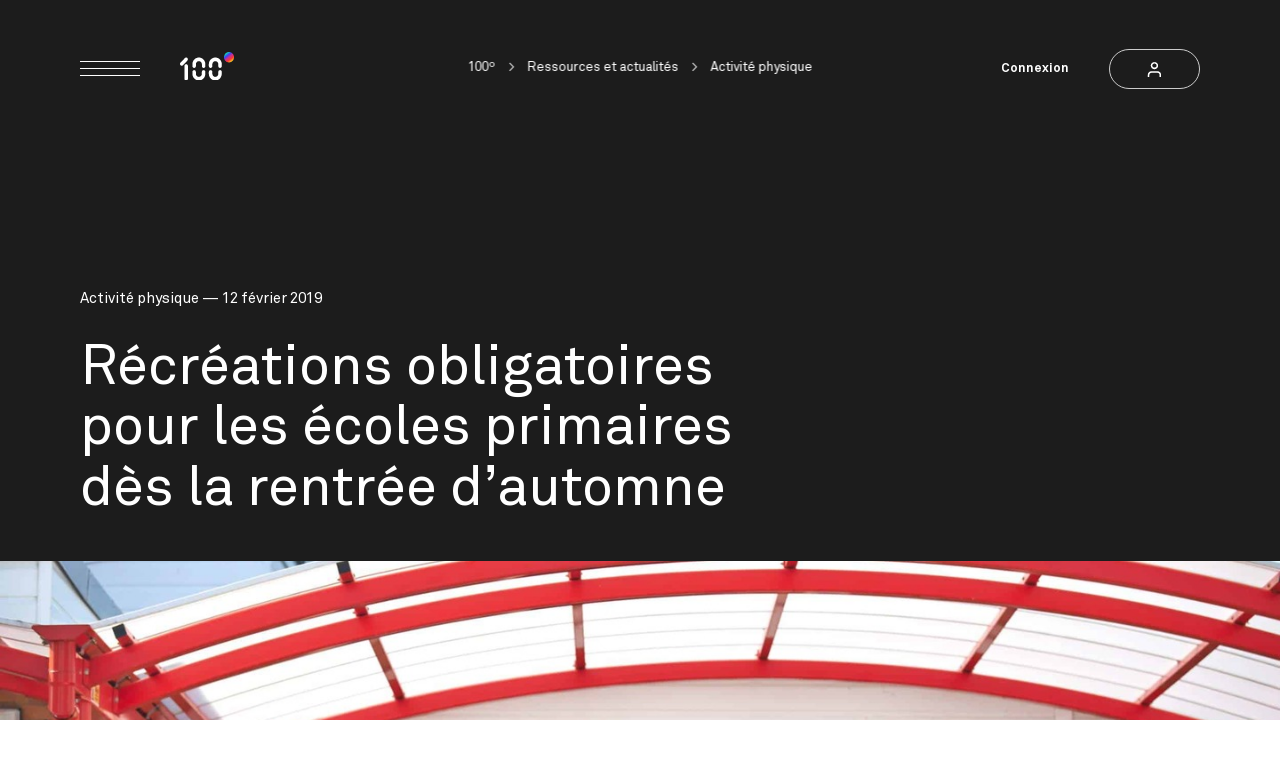

--- FILE ---
content_type: text/html; charset=UTF-8
request_url: https://centdegres.ca/ressources/recreations-obligatoires-pour-les-ecoles-primaires-des-la-rentree-d-automne
body_size: 12081
content:
<!doctype html>
<html class="has-no-js" lang="fr" data-template="article-details" >
<head>
    <meta charset="utf-8">
    <meta http-equiv="x-ua-compatible" content="ie=edge">

    <base href="https://centdegres.ca/">

    <title>Récréations obligatoires pour les écoles primaires dès la rentrée d’automne | 100˚</title>

    <link rel="canonical" href="https://centdegres.ca/ressources/recreations-obligatoires-pour-les-ecoles-primaires-des-la-rentree-d-automne" />
    <meta property="og:url"         content="https://centdegres.ca/ressources/recreations-obligatoires-pour-les-ecoles-primaires-des-la-rentree-d-automne">
    <meta property="og:title"       content="Récréations obligatoires pour les écoles primaires dès la rentrée d’automne | 100˚">


        <meta property="og:image"       content="https://centdegres.ca/uploads/wp/2018/04/enfants-ecole-sortent-en-courant.jpg">
        <meta property="og:type"        content="website">
        <meta property="og:site_name"   content="100º ">
        <meta name="description"        content="Dès l’automne prochain, les écoles primaires du Québec devront offrir deux périodes de récréations de 20 minutes, le matin et l’après-midi">
        <meta name="image"              content="https://centdegres.ca/uploads/wp/2018/04/enfants-ecole-sortent-en-courant.jpg">
        <meta property="twitter:title"  content="Récréations obligatoires pour les écoles primaires dès la rentrée d’automne">
    <meta property="twitter:image"  content="https://centdegres.ca/uploads/wp/2018/04/enfants-ecole-sortent-en-courant.jpg">

    <link type="application/opensearchdescription+xml" rel="search" href="https://centdegres.ca/osdd.xml"/>

    <!-- Viewport -->
    <meta name="viewport" content="width=device-width, initial-scale=1, shrink-to-fit=no">
    <meta name="HandheldFriendly" content="true">

    <!-- Appearance -->
    <link rel="apple-touch-icon" sizes="180x180" href="https://centdegres.ca/assets/images/favicons/apple-touch-icon.png">
    <link rel="icon" type="image/png" sizes="32x32" href="https://centdegres.ca/assets/images/favicons/favicon-32x32.png">
    <link rel="icon" type="image/png" sizes="16x16" href="https://centdegres.ca/assets/images/favicons/favicon-16x16.png">
    <link rel="manifest" href="https://centdegres.ca/site.webmanifest">
    <link rel="mask-icon" href="https://centdegres.ca/assets/images/favicons/safari-pinned-tab.svg" color="#222222">
    <meta name="msapplication-TileColor" content="#000000">
    <meta name="theme-color" content="#000000">

    <!-- Styles -->
    <style media="all">
        .c-preloader{position:fixed;top:0;left:0;height:100%;width:100%;background-color:#171717;z-index:1000;visibility:visible;opacity:1;display:flex;justify-content:center;align-items:center;color:#fff}html.is-first-hit .c-preloader{transition:opacity 0.2s cubic-bezier(0.4, 0, 0, 1),visibility 0.2s cubic-bezier(0.4, 0, 0, 1)}html.is-loaded .c-preloader{visibility:hidden;opacity:0}html.is-loaded .c-preloader .c-spinner{opacity:0;visibility:hidden;-webkit-animation-play-state:paused;animation-play-state:paused}.c-preloader .c-spinner{transition-duration:0s;opacity:1;visibility:visible;-webkit-animation-play-state:running;animation-play-state:running;position:absolute;top:50%}@-webkit-keyframes spin{0%{transform:translate3d(0, -50%, 0) rotate(0deg)}100%{transform:translate3d(0, -50%, 0) rotate(360deg)}}@keyframes spin{0%{transform:translate3d(0, -50%, 0) rotate(0deg)}100%{transform:translate3d(0, -50%, 0) rotate(360deg)}}.c-spinner{display:inline-block;width:30px;height:30px;border-radius:50%;pointer-events:none;opacity:0;visibility:hidden;transition:opacity .3s cubic-bezier(0.4, 0, 0, 1),visibility .3s cubic-bezier(0.4, 0, 0, 1);-webkit-animation:spin 0.8s infinite linear;animation:spin 0.8s infinite linear;-webkit-animation-play-state:paused;animation-play-state:paused}.c-spinner.is-active,.is-pending .c-spinner,.is-loading .c-spinner{opacity:1;visibility:visible;transition:opacity .3s cubic-bezier(0.4, 0, 0, 1),visibility 0s linear;-webkit-animation-play-state:running;animation-play-state:running}.c-spinner svg{display:block;width:100%;height:100%;stroke:currentColor;stroke-width:1px;fill:none;transition:stroke .3s cubic-bezier(0.4, 0, 0, 1)}@media (hover: hover){.c-button:hover .c-spinner svg{stroke:#fff}}
    </style>

    <link id="stylesheet" rel="stylesheet" href="https://centdegres.ca/assets/styles/main.css?v=202402151022" media="print" onload="this.media='all'; this.onload=null; this.isLoaded=true">

    <!-- Start cookieyes banner -->
    <script id="cookieyes" type="text/javascript" src="https://cdn-cookieyes.com/client_data/88125fc11d5708ae95dd6692/script.js"></script>
    <!-- End cookieyes banner -->

    <!-- Google Tag Manager -->
    <script>(function(w,d,s,l,i){w[l]=w[l]||[];w[l].push({'gtm.start':
            new Date().getTime(),event:'gtm.js'});var f=d.getElementsByTagName(s)[0],
        j=d.createElement(s),dl=l!='dataLayer'?'&l='+l:'';j.async=true;j.src=
        'https://www.googletagmanager.com/gtm.js?id='+i+dl;f.parentNode.insertBefore(j,f);
    })(window,document,'script','dataLayer','GTM-WQ8DR6S');</script>
    <!-- End Google Tag Manager -->
</head>
<body data-module-load>
    <!-- Google Tag Manager (noscript) -->

    <noscript><iframe src="https://www.googletagmanager.com/ns.html?id=GTM-WQ8DR6S"

        height="0" width="0" style="display:none;visibility:hidden"></iframe></noscript>

    <!-- End Google Tag Manager (noscript) -->

<div class="c-preloader">
    <div class="c-spinner">
        <svg role="img"><use xlink:href="assets/images/sprite.svg#spinner"></use></svg>
    </div>
</div>
    <div
        data-load-container
        data-template=""
        data-gtm-context='{&quot;event&quot;:&quot;article_view&quot;,&quot;article&quot;:{&quot;main_industry_id&quot;:&quot;2&quot;,&quot;main_industry_name&quot;:&quot;Milieu scolaire \/ \u00c9ducation&quot;,&quot;main_thematic_id&quot;:&quot;10&quot;,&quot;main_thematic_name&quot;:&quot;Activit\u00e9 physique&quot;}}'
    >
        <div class="c-header -sticky" inert>
            <div class="c-header_inner">
                <div class="c-header_item">
                    <div class="c-burger">
                        <button class="c-burger_button" type="button" aria-label="Menu" data-module-menu-toggler>
                            <span></span>
                            <span></span>
                            <span></span>
                        </button>
            
                        <a href="/" class="c-burger_logo">
                            <img src="assets/images/logo-black.svg" alt="100º ">
                        </a>
                    </div>
                </div>
            
                <a class="c-button-account c-button-hover" href="/connexion">
                    <span class="c-button-account_label">
                        Connexion
                    </span>
                        <div class="c-button -small">
                        <span class="c-button_icon">
                            <svg role="img" aria-hidden="true">
                                <use xlink:href="assets/images/sprite.svg#user"></use>
                            </svg>
                        </span>
                    </div>
                </a>
            </div>
        </div>        <div class="c-menu" data-module-menu>
            <div class="c-menu_wrapper">
                <div class="c-menu_container" data-menu="container">
                    <div class="c-menu_container_inner">
        
                        <div class="c-menu_bar">
                            <div class="c-menu_bar_inner">
                                <button class="c-menu_close" type="button" aria-label="Close menu" data-module-menu-toggler>
                                    <span class="c-menu_close_icon"></span>
                                </button>
            
                                <a href="/" class="c-menu_logo || u-anim -menu -delay-300 -appear">
                                    <span class="c-menu_logo_icon">
                                        <img src="assets/images/logo-white.svg" alt="Logo">
                                    </span>
                                </a>
            
                                    <a class="c-button-account c-button-hover || c-menu_account" href="/connexion">
                                        <span class="c-button-account_label">
                                            Connexion
                                        </span>
                                        <div class="c-button -white -small">
                                        <span class="c-button_icon">
                                            <svg role="img" aria-hidden="true">
                                                <use xlink:href="assets/images/sprite.svg#user"></use>
                                            </svg>
                                        </span>
                                        </div>
                                    </a>
                            </div>
                        </div>
        
                        <div class="c-menu_content">
                            <div class="c-nav_wrapper">
                                <nav class="c-nav" data-module-nav>
                                    <div class="c-nav_block -collapse || u-stagger -menu -slow -transform-y -transform-y-full" data-nav="navBlock">
                                        <button class="c-nav_block_title || u-stagger_mask" type="button" data-nav="toggler">
                                            <span class="u-stagger_item">
                                                Contenus
                                                <span class="c-nav_block_title_plus"></span>
                                            </span>
                                        </button>
                                
                                        <div class="c-nav_block_collapsible" data-nav="collapsible">
                                            <ul class="c-nav_block_list || u-stagger -menu -slow -transform-y -transform-y-full">
                                                <li class="c-nav_block_list_item">
                                                    <a
                                                        class="c-nav_block_list_item_link  || js-nav-item"
                                                        href="/contenus/ressources-et-actualites"
                                                        
                                                    >
                                                        Ressources et actualités
                                
                                                    </a>
                                                </li>
                                                <li class="c-nav_block_list_item">
                                                    <a
                                                        class="c-nav_block_list_item_link -external || js-nav-item"
                                                        href="/contenus/cours-en-ligne"
                                                        target="_blank" rel="noopener"
                                                    >
                                                        Cours en ligne
                                
                                                            <svg class="c-nav_block_list_item_link_icon" role="img" aria-hidden="true">
                                                                <use xlink:href="assets/images/sprite.svg#external"></use>
                                                            </svg>
                                                    </a>
                                                </li>
                                            </ul>
                                        </div>
                                    </div>
                                    <div class="c-nav_block -collapse || u-stagger -menu -slow -transform-y -transform-y-full" data-nav="navBlock">
                                        <button class="c-nav_block_title || u-stagger_mask" type="button" data-nav="toggler">
                                            <span class="u-stagger_item">
                                                Événements
                                                <span class="c-nav_block_title_plus"></span>
                                            </span>
                                        </button>
                                
                                        <div class="c-nav_block_collapsible" data-nav="collapsible">
                                            <ul class="c-nav_block_list || u-stagger -menu -slow -transform-y -transform-y-full">
                                                <li class="c-nav_block_list_item">
                                                    <a
                                                        class="c-nav_block_list_item_link  || js-nav-item"
                                                        href="/evenements/a-propos-des-evenements"
                                                        
                                                    >
                                                        À propos des événements 100º
                                
                                                    </a>
                                                </li>
                                                <li class="c-nav_block_list_item">
                                                    <a
                                                        class="c-nav_block_list_item_link -external || js-nav-item"
                                                        href="/evenements/webinaires"
                                                        target="_blank" rel="noopener"
                                                    >
                                                        Webinaires
                                
                                                            <svg class="c-nav_block_list_item_link_icon" role="img" aria-hidden="true">
                                                                <use xlink:href="assets/images/sprite.svg#external"></use>
                                                            </svg>
                                                    </a>
                                                </li>
                                            </ul>
                                        </div>
                                    </div>
                                    <div class="c-nav_block -collapse || u-stagger -menu -slow -transform-y -transform-y-full" data-nav="navBlock">
                                        <button class="c-nav_block_title || u-stagger_mask" type="button" data-nav="toggler">
                                            <span class="u-stagger_item">
                                                Financement
                                                <span class="c-nav_block_title_plus"></span>
                                            </span>
                                        </button>
                                
                                        <div class="c-nav_block_collapsible" data-nav="collapsible">
                                            <ul class="c-nav_block_list || u-stagger -menu -slow -transform-y -transform-y-full">
                                                <li class="c-nav_block_list_item">
                                                    <a
                                                        class="c-nav_block_list_item_link  || js-nav-item"
                                                        href="/financement/appels-de-projets"
                                                        
                                                    >
                                                        Appels de projets
                                
                                                    </a>
                                                </li>
                                            </ul>
                                        </div>
                                    </div>
                                    <div class="c-nav_block -collapse || u-stagger -menu -slow -transform-y -transform-y-full" data-nav="navBlock">
                                        <button class="c-nav_block_title || u-stagger_mask" type="button" data-nav="toggler">
                                            <span class="u-stagger_item">
                                                Ambassadeurs
                                                <span class="c-nav_block_title_plus"></span>
                                            </span>
                                        </button>
                                
                                        <div class="c-nav_block_collapsible" data-nav="collapsible">
                                            <ul class="c-nav_block_list || u-stagger -menu -slow -transform-y -transform-y-full">
                                                <li class="c-nav_block_list_item">
                                                    <a
                                                        class="c-nav_block_list_item_link  || js-nav-item"
                                                        href="/devenir-ambassadeur"
                                                        
                                                    >
                                                        Devenir ambassadeur
                                
                                                    </a>
                                                </li>
                                                <li class="c-nav_block_list_item">
                                                    <a
                                                        class="c-nav_block_list_item_link  || js-nav-item"
                                                        href="/ambassadeurs"
                                                        
                                                    >
                                                        Trouver un ambassadeur
                                
                                                    </a>
                                                </li>
                                            </ul>
                                        </div>
                                    </div>
                                </nav>                            </div>
                            
                            <div class="c-menu_bottom">
                                <div class="c-menu_footer">
                                    <div class="c-menu_footer_inner">
                                        <ul class="c-menu_footer_list || u-stagger -menu -load -transform-y -transform-y-full">
                                                <li class="c-menu_footer_list_item || u-stagger_item">
                                                    <a href="/faq" class="c-menu_footer_list_item_link || c-link" >Foire aux questions</a>
                                                </li>
                                                <li class="c-menu_footer_list_item || u-stagger_item">
                                                    <a href="/a-propos-de-100-degres" class="c-menu_footer_list_item_link || c-link" >À propos de 100º</a>
                                                </li>
                                                <li class="c-menu_footer_list_item || u-stagger_item">
                                                    <a href="/infolettre" class="c-menu_footer_list_item_link || c-link" >Infolettre</a>
                                                </li>
                                                <li class="c-menu_footer_list_item || u-stagger_item">
                                                    <a href="/bulletin-de-veille" class="c-menu_footer_list_item_link || c-link" >Bulletin de veille</a>
                                                </li>
                                        </ul>
                                    </div>
                                </div>
                                <div class="c-menu_socials">
                                    <div class="c-menu_socials_inner">
                                        <ul class="c-social -white -vertical || c-menu_socials_list || u-stagger -menu -load -transform-y -transform-y-full">
                                            <li class="c-social_item || u-stagger_item">
                                                <a href="https://facebook.com/100degres" target="_blank" class="c-social_item_link">
                                                    <svg class="svg-social-facebook" role="img" aria-label="Facebook">
                                                        <use xlink:href="assets/images/sprite.svg#social-facebook"></use>
                                                    </svg>
                                                </a>
                                            </li>
                                            <li class="c-social_item || u-stagger_item">
                                                <a href="https://instagram.com/100degres/" target="_blank" class="c-social_item_link">
                                                    <svg class="svg-social-instagram" role="img" aria-label="Instagram">
                                                        <use xlink:href="assets/images/sprite.svg#social-instagram"></use>
                                                    </svg>
                                                </a>
                                            </li>
                                            <li class="c-social_item || u-stagger_item">
                                                <a href="https://linkedin.com/company/100°" target="_blank" class="c-social_item_link">
                                                    <svg class="svg-social-linkedin" role="img" aria-label="LinkedIn">
                                                        <use xlink:href="assets/images/sprite.svg#social-linkedin"></use>
                                                    </svg>
                                                </a>
                                            </li>
                                            <li class="c-social_item || u-stagger_item">
                                                <a href="https://www.youtube.com/@100degres" target="_blank" class="c-social_item_link">
                                                    <svg class="svg-social-youtube" role="img" aria-label="Youtube">
                                                        <use xlink:href="assets/images/sprite.svg#social-youtube"></use>
                                                    </svg>
                                                </a>
                                            </li>
                                        </ul>
                                    </div>
                                </div>
                            </div>
                        </div>
                    </div>
                </div>
            </div>
        </div>        <div
            class="c-share-modal"
            data-module-share
            data-share-copy-label=""
            data-share-copy-success="Lien copié!"
        >
        
            <div class="c-share-modal_box || u-radius">
                <button
                    class="c-share-modal_close-button"
                    data-share="close"
                    type="button"
                    aria-label="Close"
                >
                    <span class="c-button_icon">
                        <svg role="img" aria-hidden="true">
                            <use xlink:href="assets/images/sprite.svg#close"></use>
                        </svg>
                    </span>
                </button>
        
                <p class="c-heading -h5 || c-share-modal_box_title">Partager</p>
        
                <div class="c-share-modal_box_inner">
                    <p class="c-share-modal_box_feedback" data-share="copy"></p>
                    <ul class="c-share-modal_socials_list">
                        <li class="c-share-modal_socials_list_item">
                            <button
                                class="c-button -round -fill || c-share-modal_socials_list_item_button"
                                data-share="share"
                                data-share-platform="facebook"
                                aria-label="Share on Facebook"
                            >
                                <span class="c-button_icon">
                                    <svg role="img" aria-hidden="true">
                                        <use xlink:href="assets/images/sprite.svg#social-facebook"></use>
                                    </svg>
                                </span>
                            </button>
                        </li>
        
                        <li class="c-share-modal_socials_list_item">
                            <button
                                class="c-button -round -fill || c-share-modal_socials_list_item_button"
                                data-share="share"
                                data-share-platform="twitter"
                                aria-label="Share on Twitter"
                            >
                                <span class="c-button_icon">
                                    <svg role="img" aria-hidden="true">
                                        <use xlink:href="assets/images/sprite.svg#social-twitter"></use>
                                    </svg>
                                </span>
                            </button>
                        </li>
        
                        <li class="c-share-modal_socials_list_item">
                            <button
                                class="c-button -round -fill || c-share-modal_socials_list_item_button"
                                data-share="share"
                                data-share-platform="linkedin"
                                aria-label="Share on LinkedIn"
                            >
                                <span class="c-button_icon">
                                    <svg role="img" aria-hidden="true">
                                        <use xlink:href="assets/images/sprite.svg#social-linkedin"></use>
                                    </svg>
                                </span>
                            </button>
                        </li>
                    </ul>
        
                    <div class="u-text-centerr">
                        <button
                            class="c-share-modal_button-copy c-button-hover"
                            type="button"
                            data-share="share"
                            data-share-platform="copy"
                        >
                            <span class="c-button -fill -icon">
                                <span class="c-button_label">
                                    Copier le lien
                                </span>
                                <span class="c-button_icon">
                                    <svg role="presentation" aria-hidden="true">
                                        <use xlink:href="assets/images/sprite.svg#copy"></use>
                                    </svg>
                                </span>
                            </span>
                        </button>
                    </div>
                </div>
            </div>
        
            <div class="c-share-modal_overlay" data-share="close"></div>
        </div>        <div class="c-photo-swipe || pswp" tabindex="-1" role="dialog" aria-hidden="true">
        
            <div class="pswp__bg"></div>
        
            <div class="pswp__scroll-wrap">
                <!-- Don't modify these 3 pswp__item elements, data is added later on. -->
                <div class="pswp__container">
                    <div class="pswp__item"></div>
                    <div class="pswp__item"></div>
                    <div class="pswp__item"></div>
                </div>
        
                <!-- Default (PhotoSwipeUI_Default) -->
                <div class="pswp__ui pswp__ui--hidden">
                    <div class="pswp__top-bar">
        
                        <div class="pswp__counter"></div>
        
        
                        <button class="pswp__button pswp__button--close || c-button -white -round" title="Close (Esc)" aria-label="Close (Esc)" type="button">
                            <span class="c-button_icon">
                                <svg role="img" aria-hidden="true">
                                    <use xlink:href="assets/images/sprite.svg#close"></use>
                                </svg>
                            </span>
                        </button>
        
                        <div class="pswp__preloader">
                            <div class="pswp__preloader__icn">
                                <div class="pswp__preloader__cut">
                                    <div class="pswp__preloader__donut"></div>
                                </div>
                            </div>
                        </div>
                    </div>
        
                    <button
                        class="pswp__button pswp__button--arrow--left"
                        title="Previous (arrow left)"
                    ></button>
        
                    <button
                        class="pswp__button pswp__button--arrow--right"
                        title="Next (arrow right)"
                    ></button>
        
                    <div class="pswp__caption">
                        <div class="pswp__caption__center"></div>
                    </div>
                </div>
            </div>
        </div>
        <div class="c-video-modal" data-module-video-modal>
            <button type="button" class="c-button -white || c-video-modal_close" data-video-modal="close">
                <span class="c-button_label">Fermer</span>
            </button>
        
            <div class="c-video-modal_content">
                <div class="c-video-modal_inner" data-video-modal="inner"></div>
            </div>
        </div>    <main data-module-scroll="main">

        <header class="c-header-page || u-background-dark">
            <div class="o-container || c-header-page_container">
                <div class="c-header">
                    <div class="c-header_inner || u-stagger -load -transform-y -transform-y-half">
                        <div class="c-header_item || u-stagger_item">
                            <div class="c-burger">
                                <button class="c-burger_button" type="button" aria-label="Menu" data-module-menu-toggler>
                                    <span></span>
                                    <span></span>
                                    <span></span>
                                </button>
                    
                                <a href="/" class="c-burger_logo">
                                    <img src="assets/images/logo-white.svg" alt="100º ">
                                </a>
                            </div>
                        </div>
                    
                        <div class="c-header_item || u-stagger_item">
                            <a class="c-button-account c-button-hover" href="/connexion">
                                <span class="c-button-account_label">
                                    Connexion
                                </span>
                                <div class="c-button -white -small">
                                <span class="c-button_icon">
                                    <svg role="img" aria-hidden="true">
                                        <use xlink:href="assets/images/sprite.svg#user"></use>
                                    </svg>
                                </span>
                                </div>
                            </a>
                        </div>
                    </div>
                </div>
                <div class="c-breadcrumbs">
                    <ul class="c-breadcrumbs_list || u-anim -delay-500 -transform-y -transform-y-half" data-scroll>
                        <li class="c-breadcrumbs_list_item">
                            <a href="/" class="c-link" >100º</a>
                        </li>
                        <li class="c-breadcrumbs_list_item">
                            <a href="/contenus/ressources-et-actualites" class="c-link" >Ressources et actualités</a>
                        </li>
                        <li class="c-breadcrumbs_list_item">
                            <a href="/ressources/activite-physique" class="c-link" >Activité physique</a>
                        </li>
                    </ul>
                </div>

                <div class="c-header-page_inner">
                    <div class="o-layout -bottom -gutter-small">
                        <div class="o-layout_item u-8/12@from-medium">
                            <p class="c-header-page_infos || u-anim -delay-300 -transform-y -transform-y-full" data-scroll>

                                <span>

                                    <a href="/ressources/milieu-scolaire/education">Activité physique</a>
                                </span>

                                <time datetime="2019-02-12">
                                    12 février 2019
                                </time>
                            </p>
                            <h1 class="c-heading -h2 -normalcase -regular || c-header-page_title" data-scroll data-scroll-call="toggleSplitText, Scroll" data-module-split-text data-split-text-delay=".4">
                                Récréations obligatoires pour les écoles primaires dès la rentrée d’automne
                            </h1>
                        </div>
                        <div class="o-layout_item u-4/12@from-large">
                            <div class="u-text-right">
                                <div class="c-header-page_buttons || u-stagger -load-slow -transform-y -transform-y-half" data-scroll>


                                </div>
                            </div>
                        </div>
                    </div>
                </div>

            </div>
        </header>

        <article>
                    <div class="o-lazy || o-image-ratio -ratio-10/6" data-load-style="background-image: url('uploads/wp/2018/04/enfants-ecole-sortent-en-courant-10x6.jpg');">
                        <img
                        class="o-lazy_image"
                        data-load-src="uploads/wp/2018/04/enfants-ecole-sortent-en-courant-10x6.jpg"
                        data-scroll
                        data-scroll-lazy="uploads/wp/2018/04/enfants-ecole-sortent-en-courant-1440x864.jpg"
                        data-scroll-call="toggleLazy, Scroll"
                        alt="Récréations obligatoires pour les écoles primaires dès la rentrée d’automne"
                        >
                    </div>




            <span data-scroll data-scroll-call="show, PopupPreferences"></span>
            
            <div class="c-popup-preferences" data-module-popup-preferences>
                <a href="/compte/preferences/contenu" class="c-popup-preferences_inner">
                    <div class="c-popup-preferences_header">
                        <p class="c-popup-preferences_content || c-heading -h6 -dot -link">Utilisez nos filtres pour explorer d'autres contenus</p>
            
                        <span class="c-popup-preferences_arrow">
                            <svg role="img" aria-hidden="true" class="svg-arrow-right">
                                <use xlink:href="assets/images/sprite.svg#arrow-right"></use>
                            </svg>
                        </span>
                    </div>
                </a>
            
                <button
                    class="c-popup-preferences_close-button"
                    data-popup-preferences="close"
                    type="button"
                    aria-label="Close"
                >
                    <span class="c-button_icon">
                        <svg role="img" aria-hidden="true">
                            <use xlink:href="assets/images/sprite.svg#close"></use>
                        </svg>
                    </span>
                </button>
            </div>
            <div class="o-padding -padding-medium-top || u-background-gray || u-overflow-hidden">
                <div class="c-block-multi || c-block-multi-text">
                    <div class="o-container -smallest">

                        <div class="o-layout -gutter-small">
                            <div class="o-layout_item">
                                <div class="u-margin-bottom-medium">
                                        <a class="c-author" href="/auteurs/francois-grenier">
                                            <div class="c-author_image">
                                                <div class="c-author_image_container">
                                                    <div class="o-lazy || o-image-ratio -ratio-1/1 || c-author_image_inner" data-load-style="background-image: url('uploads/article/author/francois_grenier_100-degres-300x300-preload.jpg');">
                                                        <img
                                                            class="o-lazy_image"
                                                            src="data:image/svg+xml,%3Csvg xmlns='http://www.w3.org/2000/svg' viewBox='0 0 1 1'%3E%3C/svg%3E"
                                                            data-load-src="uploads/article/author/francois_grenier_100-degres-300x300-preload.jpg"
                                                            data-scroll
                                                            data-scroll-lazy="uploads/article/author/francois_grenier_100-degres-300x300.jpg"
                                                            data-scroll-call="toggleLazy, Scroll"
                                                            alt="François Grenier"
                                                        >
                                                    </div>
                                                </div>
                                            </div>
                                        
                                            <div class="c-author_header">
                                                <p class="c-author_header_name">
                                                    <span>François Grenier</span>
                                                </p>
                                        
                                                <p>JOURNALISTE | 100º</p>
                                            </div>
                                        </a>
                                    <ul class="c-author_tags">
                                            <li class="c-author_tags_item">
                                                <a href="/recherche?search=Activit%C3%A9+physique+%C3%A0+l%27%C3%A9cole" class="c-button -white-alt -fill -tag">
                                                    <span class="c-button_label">Activité physique à l'école</span>
                                                </a>
                                            </li>
                                            <li class="c-author_tags_item">
                                                <a href="/recherche?search=Cour+d%E2%80%99%C3%A9cole" class="c-button -white-alt -fill -tag">
                                                    <span class="c-button_label">Cour d’école</span>
                                                </a>
                                            </li>
                                    </ul>
                                </div>
                            </div>
                            <div class="o-layout_item">
                                <div class="c-wysiwyg -medium">
                                    <h2>Les écoles primaires du Québec seront tenues, à compter de l’automne prochain, de mettre à leur programme deux périodes consacrées à la récréation de 20 minutes chacune, le matin et l’après-midi.</h2>
<p>Le ministre de l’Éducation Jean-François Roberge, dans le cadre d’une <a href="http://www.education.gouv.qc.ca/salle-de-presse/communiques-de-presse/detail/article/deux-recreations-dau-moins-20-minutes-par-jour-des-la-rentree-2019-pour-tous-les-eleves-du-primaire/" target="_blank" rel="noopener">conférence de presse</a> donnée aujourd'hui à l’école primaire Montagnac, à Lac-Beauport, a annoncé son intention de modifier le Régime pédagogique actuel de manière à spécifier la durée des récréations pour que les écoles soient obligées de les offrir à tous les enfants. «&nbsp;Cette mesure, a-t-il déclaré, témoigne de notre volonté de favoriser la réussite scolaire en tenant compte de tous les aspects qui l’influencent. Les enfants ont besoin de jouer dehors, de bouger et de se détendre pour bien réussir à l’école.&nbsp;»</p>
<p>Pour le kinésiologue Félix Berrigan, professeur à l’Université de Sherbrooke, voilà une bonne nouvelle. Un pas dans la bonne direction. Il se réjouit, entre autres, de constater que l’on met de l’avant des périodes de récréation «&nbsp;standard&nbsp;» où les enfants seront libres de jouer dans la cour d’école. «&nbsp;Les études le montrent, précise-t-il&nbsp;: les jeunes sont beaucoup plus actifs physiquement lorsqu’ils sont à l’air libre plutôt que confinés à l’intérieur. Et, autre aspect à ne pas négliger, le fait d’être dehors permet aux élèves de plus facilement tisser des liens, de mieux socialiser. C’est un autre bienfait non négligeable&nbsp;!&nbsp;»<span class="Apple-converted-space">&nbsp;</span></p>
<p>La ministre déléguée à l’Éducation, Isabelle Charest, quant à elle, a déclaré que&nbsp;: «&nbsp;des récréations d’au moins 20 minutes favoriseront la mémoire, l’attention des enfants, sans parler de leur motivation et de leur plaisir d’aller à l’école&nbsp;». En effet, précise Félix Berrigan&nbsp;: «&nbsp;notre capacité d’attention, lorsqu’elle est fortement sollicitée, diminue avec le temps. Alors, le fait de passer d’une activité formelle, à une autre plus informelle, permet de relâcher une partie de la pression, et d’être en de meilleures dispositions pour se concentrer de nouveau.&nbsp;»</p>
<p><img class="alignnone size-full wp-image-14308" src="uploads/wp/2018/03/cour-ecole-hiver-trottinette-e1522339989194.jpg" alt="" width="1596" height="750" /></p>
<h2><strong>Retour vers le futur</strong><strong>&nbsp;</strong><strong>?</strong></h2>
<p>Quand on fait remarquer à Félix Berrigan que, jadis, les récréations, sauf exception, se déroulaient toujours à l’extérieur, il explique que, avec le temps, le milieu scolaire s’est retrouvé soumis à toutes sortes de pressions. «&nbsp;Je pense par exemple à des pressions d’abord sur les jeunes, mais aussi sur les enseignants en matière de rendement de leurs élèves, et qui à la longue en sont venus à empiéter sur le temps alloué aux récréations. En plus, très souvent, le temps mis pour les changements de vêtements était inclus dans la période de 15 minutes, ce qui fait que tout cela devenait inutile et qu’on en venait à le remplacer par d’autres activités. Or, dans l’annonce d’aujourd’hui, je comprends que les 20 minutes excluent justement le temps pris par l’habillage.&nbsp;»</p>
<p>Toutefois, Félix Berrigan reconnaît que l’implantation de ces périodes de récréation risque de poser quelques défis supplémentaires à plusieurs établissements scolaires, notamment en matière de réaménagement des horaires, mais aussi, et surtout, en ce qui concerne l’entretien des cours d’école qui, avec notre climat changeant, peuvent vite devenir impraticables. D’ailleurs <a href="https://ici.radio-canada.ca/nouvelle/1152506/education-quebec-recre-roberge-legault-caq-coalition-avenir-quebec">questionné à ce propos</a>, le ministre de l’Éducation a affirmé que son gouvernement débloquera bientôt des fonds pour «&nbsp;le réaménagement et l’entretien&nbsp;» des cours d’école. À suivre…</p>
                                </div>
                            </div>
                        </div>
                    </div>
                </div>

                <div class="c-block-multi_wrapper -multiple-background">
                        <div class="c-block-multi -no-separator || c-block-multi-image">
    <div class="o-container -smaller">
            <a href="https://apprendre.centdegres.ca/courses/la-securite-bien-dosee-une-question-dequilibre/" target="_blank"  >
            <figure>
                <div class="o-lazy || u-radius">
                    <img
                        class="o-lazy_image"
                        data-load-src="uploads/1440x167sbd-10x6.jpg"
                        data-scroll
                        data-scroll-lazy="uploads/1440x167sbd-1440w.jpg"
                        data-scroll-call="toggleLazy, Scroll"
                        alt="banniere cours en ligne securite bien dosee"
                    >
                </div>
            </figure>
            </a>
    </div>
</div>
                </div>


                    <div class="o-padding -padding-wide-top || u-background-white">
                        <div class="u-overflow-hidden || c-block-push-double-visual">
                            <div class="o-container || u-relative">
                                <p class="c-side-label -small">Communauté</p>
                            </div>
                        
                            <div class="o-container || u-relative">
                        
                                <div class="o-layout -gutter-small">
                                    <div class="o-layout_item u-7/12@from-small">
                                        <div class="c-block-push-double-visual_inner">
                                            <div class="o-padding -padding-wide-bottom">
                                                <div class="c-block-push-double-visual_content">
                                                    <p class="c-heading -h4 -dot -dot-translucent -indent || u-margin-bottom-tiny u-margin-top-tiny || c-block-push-double-visual_title">
                                                        Vous avez aimé l’article?
                                                    </p>
                        
                                                    <div class="c-wysiwyg u-margin-bottom-small">
                                                        <p>En quelques clics, joignez notre communauté et obtenez le meilleur de 100º grâce à des ressources personnalisées.</p>
                                                    </div>
                        
                                                    <a href="/connexion/devenir-membre-centdegres" class="c-button">
                                                        <span class="c-button_label">Créer mon profil</span>
                                                    </a>
                                                </div>
                                            </div>
                                        </div>
                                    </div>
                        
                                    <div class="o-layout_item u-5/12@from-small">
                                        <div class="o-lazy -fade || c-block-push-double-visual_image u-text-right u-background-white">
                                            <img
                                                class="o-lazy_image"
                                                src="data:image/svg+xml,%3Csvg xmlns='http://www.w3.org/2000/svg' viewBox='0 0 540 625'%3E%3C/svg%3E"
                                                data-scroll
                                                data-scroll-lazy="assets/images/placeholders/ambassadeur-circle.jpg"
                                                data-scroll-call="toggleLazy, Scroll"
                                                alt="DEVENEZ AMBASSADEUR ET FAITES BRILLER LES PROJETS DE DEMAIN"
                                            >
                                        </div>
                                    </div>
                                </div>
                            </div>
                        </div>                    </div>

                <div class="o-padding -padding-small-top || u-background-gray">
                </div>

                <div class="o-padding -padding-wide-top -padding-wide-bottom || u-background-grey u-overflow-hidden">
                    <aside>
                        <div class="o-container -large">
                            <div class="o-layout -gutter-small">
                                <div class="o-layout_item u-1/2@from-medium">
                                    <h2 class="c-heading -h2 -indent -dot || u-margin-bottom-medium" data-scroll data-scroll-call="toggleSplitText, Scroll" data-module-split-text>
                                        Cours en ligne et webinaires reliés
                                    </h2>
                                </div>
                            </div>
                        </div>
                    
                        <div class="o-container">
                            <div class="c-carousel-heading">
                                <div class="o-layout -bottom -gutter-small">
                                    <div class="o-layout_item u-3/4@from-small"></div>
                                    <div class="o-layout_item u-3/12@from-medium">
                                        <div class="c-carousel-heading_navigation">
                                            <button class="c-carousel-navigation || c-button -round -carousel -prev || js-prev">
                                                <span class="c-button_icon">
                                                    <svg role="img" aria-hidden="true">
                                                        <use xlink:href="assets/images/sprite.svg#arrow-left"></use>
                                                    </svg>
                                                </span>
                                            </button>
                                            <button class="c-carousel-navigation || c-button -round -carousel -next || js-next">
                                                <span class="c-button_icon">
                                                    <svg role="img" aria-hidden="true">
                                                        <use xlink:href="assets/images/sprite.svg#arrow-right"></use>
                                                    </svg>
                                                </span>
                                            </button>
                                        </div>
                                    </div>
                                </div>
                            </div>
                            <div class="c-carousel-tiles || swiper-container || u-stagger -transform-x -transform-x-half-reverse"
                                data-scroll
                                data-module-carousel-tiles
                                data-carousel-tiles-slide="3"
                                data-carousel-tiles-slide-tablet="2"
                                data-carousel-tiles-slide-mobile="1.1"
                            >
                                <div class="c-carousel-tiles_wrapper || swiper-wrapper">
                                        <article class="c-tile -rich -hover || u-stagger_item || swiper-slide">
                                            <a
                                                href="https://apprendre.centdegres.ca/webinaire/education-par-la-nature-chez-les-0-5-ans-des-bienfaits-insoupconnes/"
                                                class="c-tile_inner"
                                                 target="_blank" 
                                            >
                                                <div class="c-tile_content">
                                                    <span class="c-label -small">
                                                            <span class="c-tile_format">Webinaire</span>
                            
                            
                                                            Éducation en plein air, Petite enfance
                                                    </span>
                            
                                                    <h1 class="c-tile_title">Éducation par la nature chez les 0-5 ans : des bienfaits insoupçonnés</h1>
                                                </div>
                            
                                                <div class="c-tile_image">
                                                    <div class="o-lazy || o-image-ratio -ratio-2/1" data-load-style="background-image: url('');">
                                                        <img
                                                            class="o-lazy_image"
                                                            data-load-src=""
                                                            data-scroll
                                                            data-scroll-lazy="https://apprendre.centdegres.ca/wp-content/uploads/2025/01/Webi_bienfaits_insoupconnes_education_nature_Gazelle_Potiron_4-768x512.jpg"
                                                            data-scroll-call="toggleLazy, Scroll"
                                                            alt=""
                                                        >
                                                    </div>
                                                </div>
                                            </a>
                                        </article>
                                        <article class="c-tile -rich -hover || u-stagger_item || swiper-slide">
                                            <a
                                                href="https://apprendre.centdegres.ca/webinaire/pedagogie-en-plein-air-des-outils-et-des-ressources-pour-vous-aider-dans-vos-projets/"
                                                class="c-tile_inner"
                                                 target="_blank" 
                                            >
                                                <div class="c-tile_content">
                                                    <span class="c-label -small">
                                                            <span class="c-tile_format">Webinaire</span>
                            
                            
                                                            Éducation, Éducation en plein air
                                                    </span>
                            
                                                    <h1 class="c-tile_title">Pédagogie en plein air : des outils et des ressources pour vous aider dans vos projets</h1>
                                                </div>
                            
                                                <div class="c-tile_image">
                                                    <div class="o-lazy || o-image-ratio -ratio-2/1" data-load-style="background-image: url('');">
                                                        <img
                                                            class="o-lazy_image"
                                                            data-load-src=""
                                                            data-scroll
                                                            data-scroll-lazy="https://apprendre.centdegres.ca/wp-content/uploads/2024/11/20241025_evenement_regional_pedagogie_plein_air_panelistes-768x512.jpg"
                                                            data-scroll-call="toggleLazy, Scroll"
                                                            alt=""
                                                        >
                                                    </div>
                                                </div>
                                            </a>
                                        </article>
                                        <article class="c-tile -rich -hover || u-stagger_item || swiper-slide">
                                            <a
                                                href="https://apprendre.centdegres.ca/webinaire/monde-municipal-et-education-en-plein-air-lunion-fait-la-force/"
                                                class="c-tile_inner"
                                                 target="_blank" 
                                            >
                                                <div class="c-tile_content">
                                                    <span class="c-label -small">
                                                            <span class="c-tile_format">Webinaire</span>
                            
                            
                                                            Éducation, Éducation en plein air, Municipal
                                                    </span>
                            
                                                    <h1 class="c-tile_title">Monde municipal et éducation en plein air : l’union fait la force!</h1>
                                                </div>
                            
                                                <div class="c-tile_image">
                                                    <div class="o-lazy || o-image-ratio -ratio-2/1" data-load-style="background-image: url('');">
                                                        <img
                                                            class="o-lazy_image"
                                                            data-load-src=""
                                                            data-scroll
                                                            data-scroll-lazy="https://apprendre.centdegres.ca/wp-content/uploads/2022/11/MicrosoftTeams-image-8-768x461.jpg"
                                                            data-scroll-call="toggleLazy, Scroll"
                                                            alt=""
                                                        >
                                                    </div>
                                                </div>
                                            </a>
                                        </article>
                                        <article class="c-tile -rich -hover || u-stagger_item || swiper-slide">
                                            <a
                                                href="https://apprendre.centdegres.ca/webinaire/enseignement-exterieur-par-ou-commencer-pour-les-directions-decole/"
                                                class="c-tile_inner"
                                                 target="_blank" 
                                            >
                                                <div class="c-tile_content">
                                                    <span class="c-label -small">
                                                            <span class="c-tile_format">Webinaire</span>
                            
                            
                                                            Éducation, Éducation en plein air
                                                    </span>
                            
                                                    <h1 class="c-tile_title">Éducation en plein air : par où commencer pour les directions d’école ?</h1>
                                                </div>
                            
                                                <div class="c-tile_image">
                                                    <div class="o-lazy || o-image-ratio -ratio-2/1" data-load-style="background-image: url('');">
                                                        <img
                                                            class="o-lazy_image"
                                                            data-load-src=""
                                                            data-scroll
                                                            data-scroll-lazy="https://apprendre.centdegres.ca/wp-content/uploads/2022/01/100D-web_rediffusion4-1200x628-b-1-768x402.jpg"
                                                            data-scroll-call="toggleLazy, Scroll"
                                                            alt=""
                                                        >
                                                    </div>
                                                </div>
                                            </a>
                                        </article>
                                        <article class="c-tile -rich -hover || u-stagger_item || swiper-slide">
                                            <a
                                                href="https://apprendre.centdegres.ca/webinaire/enseignement-exterieur-au-secondaire-par-ou-commencer/"
                                                class="c-tile_inner"
                                                 target="_blank" 
                                            >
                                                <div class="c-tile_content">
                                                    <span class="c-label -small">
                                                            <span class="c-tile_format">Webinaire</span>
                            
                            
                                                            Éducation, Éducation en plein air
                                                    </span>
                            
                                                    <h1 class="c-tile_title">Éducation en plein air au secondaire : par où commencer ?</h1>
                                                </div>
                            
                                                <div class="c-tile_image">
                                                    <div class="o-lazy || o-image-ratio -ratio-2/1" data-load-style="background-image: url('');">
                                                        <img
                                                            class="o-lazy_image"
                                                            data-load-src=""
                                                            data-scroll
                                                            data-scroll-lazy="https://apprendre.centdegres.ca/wp-content/uploads/2021/10/100D-web_rediffusion3-1200x628-b-768x402.jpg"
                                                            data-scroll-call="toggleLazy, Scroll"
                                                            alt=""
                                                        >
                                                    </div>
                                                </div>
                                            </a>
                                        </article>
                                        <article class="c-tile -rich -hover || u-stagger_item || swiper-slide">
                                            <a
                                                href="https://apprendre.centdegres.ca/webinaire/enseignement-exterieur-au-primaire-par-ou-commencer/"
                                                class="c-tile_inner"
                                                 target="_blank" 
                                            >
                                                <div class="c-tile_content">
                                                    <span class="c-label -small">
                                                            <span class="c-tile_format">Webinaire</span>
                            
                            
                                                            Éducation, Éducation en plein air
                                                    </span>
                            
                                                    <h1 class="c-tile_title">Éducation en plein air au primaire : par où commencer ?</h1>
                                                </div>
                            
                                                <div class="c-tile_image">
                                                    <div class="o-lazy || o-image-ratio -ratio-2/1" data-load-style="background-image: url('');">
                                                        <img
                                                            class="o-lazy_image"
                                                            data-load-src=""
                                                            data-scroll
                                                            data-scroll-lazy="https://apprendre.centdegres.ca/wp-content/uploads/2021/10/100D-web_rediffusion2-1200x628-b-768x402.jpg"
                                                            data-scroll-call="toggleLazy, Scroll"
                                                            alt=""
                                                        >
                                                    </div>
                                                </div>
                                            </a>
                                        </article>
                                        <article class="c-tile -rich -hover || u-stagger_item || swiper-slide">
                                            <a
                                                href="https://apprendre.centdegres.ca/webinaire/enseignement-en-plein-air-au-prescolaire-par-ou-commencer/"
                                                class="c-tile_inner"
                                                 target="_blank" 
                                            >
                                                <div class="c-tile_content">
                                                    <span class="c-label -small">
                                                            <span class="c-tile_format">Webinaire</span>
                            
                            
                                                            Éducation, Éducation en plein air
                                                    </span>
                            
                                                    <h1 class="c-tile_title">Éducation en plein air au préscolaire : par où commencer ?</h1>
                                                </div>
                            
                                                <div class="c-tile_image">
                                                    <div class="o-lazy || o-image-ratio -ratio-2/1" data-load-style="background-image: url('');">
                                                        <img
                                                            class="o-lazy_image"
                                                            data-load-src=""
                                                            data-scroll
                                                            data-scroll-lazy="https://apprendre.centdegres.ca/wp-content/uploads/2021/08/100D-web_rediffusion1-1200x628-b-768x402.jpg"
                                                            data-scroll-call="toggleLazy, Scroll"
                                                            alt=""
                                                        >
                                                    </div>
                                                </div>
                                            </a>
                                        </article>
                                        <article class="c-tile -rich -hover || u-stagger_item || swiper-slide">
                                            <a
                                                href="https://apprendre.centdegres.ca/webinaire/enseigner-a-lexterieur-a-lheure-du-deconfinement-partageons-nos-idees/"
                                                class="c-tile_inner"
                                                 target="_blank" 
                                            >
                                                <div class="c-tile_content">
                                                    <span class="c-label -small">
                                                            <span class="c-tile_format">Webinaire</span>
                            
                            
                                                            Éducation, Éducation en plein air
                                                    </span>
                            
                                                    <h1 class="c-tile_title">Enseigner à l’extérieur à l’heure du déconfinement : partageons nos idées!</h1>
                                                </div>
                            
                                                <div class="c-tile_image">
                                                    <div class="o-lazy || o-image-ratio -ratio-2/1" data-load-style="background-image: url('');">
                                                        <img
                                                            class="o-lazy_image"
                                                            data-load-src=""
                                                            data-scroll
                                                            data-scroll-lazy="https://apprendre.centdegres.ca/wp-content/uploads/2020/07/enseigner-exterieur-heure-du-deconfinement-768x512.jpg"
                                                            data-scroll-call="toggleLazy, Scroll"
                                                            alt="webinaire-100-degres-enseigner-exterieur-heure-du-deconfinement"
                                                        >
                                                    </div>
                                                </div>
                                            </a>
                                        </article>
                                </div>
                            </div>                        </div>
                    </aside>                </div>


            </div>
        </article>

        <div class="o-padding -padding-wide-top -padding-wide-bottom || u-background-dark">
            <div class="c-newsletter-condensed || o-container || u-relative">
                <div class="o-layout -gutter">
                    <div class="o-layout_item u-1/2@from-small || c-newsletter-condensed_item">
                        <div class="u-relative">
                            <p class="c-heading -h5">Le bulletin de veille 100°</p>
            
                            <div class="c-wysiwyg -max-width || u-margin-bottom-small">
                                <p>Chaque semaine, ce survol de l’actualité condense, en une dizaine de rubriques, les nouveautés d’ici ou d’ailleurs qui modèlent le mieux-être et l’avenir de nos collectivités.</p>
                            </div>
            
                                <a href="/bulletin-de-veille" class="c-button -white -white-alt || c-newsletter-condensed_button">
                                    <span class="c-button_label">S'abonner</span>
                                </a>
            
                        </div>
                    </div>
                    <div class="o-layout_item u-1/2@from-small || c-newsletter-condensed_item">
                        <p class="c-heading -h5">INFOLETTRE 100°</p>
            
                        <div class="c-wysiwyg -max-width || u-margin-bottom-small">
                            <p>Chaque semaine, recevez des suggestions d’articles d’actualité, de ressources et de pistes d’action pour amplifier l’impact de vos projets en santé des collectivités.</p>
                        </div>
            
                        <form class="c-newsletter-form" action="/infolettre" method="GET">
                            <div class="c-newsletter-form_inner">
                                <input
                                    class="c-newsletter-form_input || c-form_input"
                                    type="email"
                                    placeholder="votrenom@courriel.com"
                                    name="email"
                                    id="block-newsletter-email"
                                >
                        
                                <button class="c-button -tiny || c-newsletter-form_button" type="submit" aria-label="Soumettre">
                                    <span class="c-button_icon || c-newsletter-form_button_icon">
                                        <svg role="img" aria-hidden="true">
                                            <use xlink:href="assets/images/sprite.svg#arrow-right"></use>
                                        </svg>
                                    </span>
                                </button>
                            </div>
                        </form>                    </div>
                </div>
            </div>        </div>

        <div class="o-padding -padding-wide-top -padding-large-bottom u-background-gray">
            <div class="c-block-footer-bubbles">
                <div class="o-container">
                    <div class="c-block-footer-bubbles_inner">
                        <div class="c-block-footer-bubbles_item">
                            <a href="/bulletin-de-veille" target="_self" class="c-block-footer-bubbles_item_link || c-button-hover">
                                <div class="c-block-footer-bubbles_content">
                                    <div class="c-block-footer-bubbles_content_inner">
                                        <p class="c-heading -h5">Bulletin de veille</p>
            
                                        <div class="c-wysiwyg -bubbles u-margin-bottom-small">
                                            <p>Chaque semaine, ce survol de l’actualité condense, en une dizaine de rubriques, les nouveautés d’ici ou d’ailleurs qui modèlent le mieux-être et l’avenir de nos collectivités.</p>
                                        </div>
            
                                        <span class="c-button">
                                            <span class="c-button_icon">
                                                <svg role="img" aria-hidden="true">
                                                    <use xlink:href="assets/images/sprite.svg#arrow-right"></use>
                                                </svg>
                                            </span>
                                        </span>
                                    </div>
                                </div>
            
                                <div class="o-lazy || o-image-ratio -ratio-1/1 || c-block-footer-bubbles_image" data-load-style="background-image: url('uploads/cta-footer/bulletin-de-veille-100-degres-300x300-preload.jpg');">
                                    <img
                                        class="o-lazy_image"
                                        src="data:image/svg+xml,%3Csvg xmlns='http://www.w3.org/2000/svg' viewBox='0 0 1 1'%3E%3C/svg%3E"
                                        data-load-src="uploads/cta-footer/bulletin-de-veille-100-degres-300x300-preload.jpg"
                                        data-scroll
                                        data-scroll-lazy="uploads/cta-footer/bulletin-de-veille-100-degres-300x300.jpg"
                                        data-scroll-call="toggleLazy, Scroll"
                                        alt="Bulletin de veille"
                                    >
                                </div>
            
                            </a>
                        </div>
                    </div>
                </div>
            </div>        </div>
        
        
        <div class="o-padding -padding-small-top -padding-medium-bottom u-background-white">
            <footer class="c-footer">
                <div class="o-container">
                    <div class="c-footer_nav">
                        <div class="c-footer_nav_top || o-layout -gutter-small">
                            <div class="o-layout_item u-1/2@from-small u-1/3@from-medium">
                                <ul class="c-footer_nav_list">
                                    <li class="c-footer_nav_list_item ">
                                        <a href="/contenus/ressources-et-actualites"  class="c-link ">
                                            <span>Ressources et actualités</span>
        
                                        </a>
                                    </li>
                                    <li class="c-footer_nav_list_item ">
                                        <a href="https://apprendre.centdegres.ca/cours-en-ligne/" target="_blank" rel="noopener" class="c-link -external">
                                            <span>Cours en ligne</span>
        
                                            <svg aria-hidden="true">
                                                <use xlink:href="assets/images/sprite.svg#external"></use>
                                            </svg>
                                        </a>
                                    </li>
                                    <li class="c-footer_nav_list_item ">
                                        <a href="/evenements/a-propos-des-evenements"  class="c-link ">
                                            <span>À propos des événements 100º</span>
        
                                        </a>
                                    </li>
                                </ul>
                            </div>
                            <div class="o-layout_item u-1/2@from-small u-1/3@from-medium">
                                <ul class="c-footer_nav_list">
                                    <li class="c-footer_nav_list_item ">
                                        <a href="https://apprendre.centdegres.ca/webinaires/" target="_blank" rel="noopener" class="c-link -external">
                                            <span>Webinaires</span>
        
                                            <svg aria-hidden="true">
                                                <use xlink:href="assets/images/sprite.svg#external"></use>
                                            </svg>
                                        </a>
                                    </li>
                                    <li class="c-footer_nav_list_item ">
                                        <a href="/financement/appels-de-projets"  class="c-link ">
                                            <span>Appels de projets</span>
        
                                        </a>
                                    </li>
                                    <li class="c-footer_nav_list_item ">
                                        <a href="/a-propos-de-100-degres"  class="c-link ">
                                            <span>À propos de 100º</span>
        
                                        </a>
                                    </li>
                                </ul>
                            </div>
                            <div class="o-layout_item u-1/2@from-small u-1/3@from-medium">
                                <ul class="c-footer_nav_list">
                                    <li class="c-footer_nav_list_item ">
                                        <a href="/infolettre"  class="c-link ">
                                            <span>Infolettre</span>
        
                                        </a>
                                    </li>
                                    <li class="c-footer_nav_list_item ">
                                        <a href="/bulletin-de-veille"  class="c-link ">
                                            <span>Bulletin de veille</span>
        
                                        </a>
                                    </li>
                                    <li class="c-footer_nav_list_item ">
                                        <a href="/faq"  class="c-link ">
                                            <span>Foire aux questions</span>
        
                                        </a>
                                    </li>
                                </ul>
                            </div>
        
                            <div class="o-layout_item u-2/3@from-medium">
                                <div class="o-layout || c-footer_nav_cta">
                                    <div class="o-layout_item u-1/2@from-tiny">
                                        <a href="/connexion/devenir-membre-centdegres" class="c-link || c-heading -h6 || c-footer_cta_link">
                                            Devenir membre
        
                                            <svg aria-hidden="true">
                                                <use xlink:href="assets/images/sprite.svg#arrow-right"></use>
                                            </svg>
                                        </a>
                                    </div>
        
                                    <div class="o-layout_item u-1/2@from-tiny">
                                        <a href="/devenir-ambassadeur" class="c-link || c-heading -h6 || c-footer_cta_link">
                                            Devenir ambassadeur
        
                                            <svg aria-hidden="true">
                                                <use xlink:href="assets/images/sprite.svg#arrow-right"></use>
                                            </svg>
                                        </a>
                                    </div>
                                </div>
                            </div>
                    </div>
        
                    <div class="c-footer_contact">
                        <div class="o-layout">
                            <div class="o-layout_item u-1/3@from-small">
                                <div class="c-footer-logos">
                                    <div class="c-footer-logos_title || c-wysiwyg -max-width">
                                        <p>Une initiative de&nbsp;:</p>
                                    </div>
                                    <div class="c-footer-logos_item">
                                        <a href="https://m361.ca/" target="_blank" rel="noopener">
                                            <img src="assets/images/logo-m361.svg" alt="M361">
                                        </a>
                                    </div>
        
                                    <div class="c-footer-logos_item -larger">
                                        <a href="https://www.quebec.ca/" target="_blank" rel="noopener">
                                            <img src="assets/images/logo-quebec.svg" alt="Québec">
                                        </a>
                                    </div>
                                </div>
        
                                <a class="c-footer_contact_address" href="https://www.google.com/maps/place/+1350+rue+Royale+bureau+501++Trois-Rivieres+Quebec+G9A+4J4nbsp+" target="_blank" rel="noopener">
                                    <p>1350, rue Royale, bureau 501</p>
<p>Trois-Rivières (Québec) G9A 4J4 </p>
                                    <svg aria-hidden="true">
                                        <use xlink:href="assets/images/sprite.svg#map-pin"></use>
                                    </svg>
                                </a>
                            </div>
                            <div class="o-layout_item u-2/3@from-small">
                                <div class="o-layout">
                                    <div class="o-layout_item u-1/3@from-big">
                                        <p class="c-heading -h5">RESTEZ BRANCHÉ<br> SUR 100°</p>
                                    </div>
                                    <div class="o-layout_item u-2/3@from-big">
                                        <form class="c-newsletter-form" action="/infolettre" method="GET">
                                            <div class="c-newsletter-form_inner">
                                                <input
                                                    class="c-newsletter-form_input || c-form_input"
                                                    type="email"
                                                    placeholder="votrenom@courriel.com"
                                                    name="email"
                                                    id="block-newsletter-email"
                                                >
                                        
                                                <button class="c-button -tiny || c-newsletter-form_button" type="submit" aria-label="Soumettre">
                                                    <span class="c-button_icon || c-newsletter-form_button_icon">
                                                        <svg role="img" aria-hidden="true">
                                                            <use xlink:href="assets/images/sprite.svg#arrow-right"></use>
                                                        </svg>
                                                    </span>
                                                </button>
                                            </div>
                                        </form>                                    </div>
                                </div>
                            </div>
                        </div>
                    </div>
        
                    <div class="c-footer_copy">
                        <div class="o-layout">
                            <div class="o-layout_item u-1/2 u-1/3@from-small">
                                <ul class="c-social">
                                    <li class="c-social_item">
                                        <a href="https://facebook.com/100degres" target="_blank" class="c-social_item_link">
                                            <svg class="svg-social-facebook" role="img" aria-label="Facebook">
                                                <use xlink:href="assets/images/sprite.svg#social-facebook"></use>
                                            </svg>
                                        </a>
                                    </li>
                                    <li class="c-social_item">
                                        <a href="https://instagram.com/100degres/" target="_blank" class="c-social_item_link">
                                            <svg class="svg-social-instagram" role="img" aria-label="Instagram">
                                                <use xlink:href="assets/images/sprite.svg#social-instagram"></use>
                                            </svg>
                                        </a>
                                    </li>
                                    <li class="c-social_item">
                                        <a href="https://linkedin.com/company/100°" target="_blank" class="c-social_item_link">
                                            <svg class="svg-social-linkedin" role="img" aria-label="LinkedIn">
                                                <use xlink:href="assets/images/sprite.svg#social-linkedin"></use>
                                            </svg>
                                        </a>
                                    </li>
                                    <li class="c-social_item">
                                        <a href="https://www.youtube.com/@100degres" target="_blank" class="c-social_item_link">
                                            <svg class="svg-social-youtube" role="img" aria-label="Youtube">
                                                <use xlink:href="assets/images/sprite.svg#social-youtube"></use>
                                            </svg>
                                        </a>
                                    </li>
                                </ul>
                            </div>
                            <div class="o-layout_item u-1/2 u-2/3@from-small">
                                <div class="o-layout -gutter-small">
        
        
                                    <div class="o-layout_item u-1/3@from-small">
                                        <a href="/conditions-utilisation"  class="c-footer_copy_item || c-link">Conditions d'utilisation</a>
                                    </div>
                                    <div class="o-layout_item u-1/3@from-small">
                                        <a href="/politique-de-confidentialite"  class="c-footer_copy_item || c-link">Politique de confidentialité</a>
                                    </div>
                                    <div class="o-layout_item u-1/3@from-small">
                                        <a href="/politique-editoriale"  class="c-footer_copy_item || c-link">Politique éditoriale</a>
                                    </div>
        
                                    <div class="o-layout_item u-1/3@from-small">
                                        <a class="c-footer_copy_item || c-link" href="https://locomotive.ca" target="_blank" rel="noopener">Site par Locomotive</a>
                                    </div>
                                </div>
                            </div>
                        </div>
                    </div>
                </div>
            </footer>
        </div>
    </main>
            <script nomodule src="https://cdnjs.cloudflare.com/ajax/libs/babel-polyfill/7.6.0/polyfill.min.js" crossorigin="anonymous"></script>
            <script nomodule src="https://cdnjs.cloudflare.com/polyfill/v3/polyfill.min.js?features=fetch%2CCustomEvent%2CElement.prototype.matches%2CNodeList.prototype.forEach%2CAbortController" crossorigin="anonymous"></script>

            <script src="https://centdegres.ca/assets/scripts/vendors.js?v=202402151022" defer></script>
            <script src="https://centdegres.ca/assets/scripts/app.js?v=202402151022" defer></script>

                <script id="DI-Journey-tQQAAHFzYWxhZo4fAAAwTkF1WkVWBwAA" type="text/javascript" src=https://t.ofsys.com/js/Journey/1/tQQAAHFzYWxhZo4fAAAwTkF1WkVWBwAA/DI.Journey-min.js></script>
        </div>
    <script defer src="https://static.cloudflareinsights.com/beacon.min.js/vcd15cbe7772f49c399c6a5babf22c1241717689176015" integrity="sha512-ZpsOmlRQV6y907TI0dKBHq9Md29nnaEIPlkf84rnaERnq6zvWvPUqr2ft8M1aS28oN72PdrCzSjY4U6VaAw1EQ==" data-cf-beacon='{"version":"2024.11.0","token":"77601ed6e6494139b8d3ae5b28baceaa","r":1,"server_timing":{"name":{"cfCacheStatus":true,"cfEdge":true,"cfExtPri":true,"cfL4":true,"cfOrigin":true,"cfSpeedBrain":true},"location_startswith":null}}' crossorigin="anonymous"></script>
</body>
</html>

--- FILE ---
content_type: image/svg+xml
request_url: https://centdegres.ca/assets/images/sprite.svg
body_size: 7225
content:
<svg width="1415" height="2922.1990000000005" xmlns="http://www.w3.org/2000/svg" xmlns:xlink="http://www.w3.org/1999/xlink"><defs><symbol id="arrow-down" viewBox="0 0 18.4 18.1">
<polygon points="17.3,7.8 9.9,15.2 9.9,0 8.4,0 8.4,15.2 1.1,7.8 0,8.9 9.2,18.1 18.4,8.9 " />
</symbol><symbol id="arrow-left" viewBox="0 0 13.7 14">
<polygon points="7,14 8.1,12.9 2.9,7.8 13.7,7.8 13.7,6.3 2.9,6.3 8.1,1.1 7,0 0,7 " />
</symbol><symbol id="arrow-right" viewBox="0 0 13.7 14">
<polygon points="6.7,0 5.6,1.1 10.8,6.2 0,6.2 0,7.7 10.8,7.7 5.6,12.9 6.7,14 13.7,7 " />
</symbol><symbol viewBox="0 0 14 10" id="check">
  <path fill-rule="evenodd" clip-rule="evenodd" d="M13.55 1.071L4.632 9.99 0 5.357l1.06-1.06 3.572 3.57L12.49.012l1.06 1.06z" />
</symbol><symbol id="close" viewBox="0 0 21.9 22.8">

<g>
    <path class="st0" d="M20.4,22.8c-0.4,0-0.8-0.2-1.1-0.5L0.4,2.5c-0.6-0.6-0.5-1.5,0-2.1c0.6-0.6,1.5-0.6,2.1,0l18.9,19.8
        c0.6,0.6,0.5,1.5,0,2.1C21.1,22.7,20.8,22.8,20.4,22.8z" />
    <path class="st0" d="M1.5,22.8c-0.4,0-0.7-0.1-1-0.4c-0.6-0.6-0.6-1.5,0-2.1L19.3,0.5c0.6-0.6,1.5-0.6,2.1,0c0.6,0.6,0.6,1.5,0,2.1
        L2.6,22.3C2.3,22.6,1.9,22.8,1.5,22.8z" />
</g>
</symbol><symbol viewBox="0 0 71.7 90" id="copy">
<g>
    <path d="M54,10.8V7.3h-7.8c-0.9-2.5-2.7-4.6-4.9-5.9c-1.7-1-3.5-1.4-5.6-1.4c-2,0-3.9,0.6-5.6,1.6c-2.2,1.3-3.8,3.3-4.7,5.7h-7.8
        v3.5H0V90h71.7V10.8H54z M54,22.4v-3.5h9.7V82H8V18.8h9.7v3.5H54z" />
    <polygon points="9.7,50.2 24.7,70.2 62,37 56.7,31 25.9,58.5 16.1,45.4   " />
</g>
</symbol><symbol viewBox="0 0 16 16" id="delete">
  <g clip-rule="evenodd" fill-rule="evenodd">
    <path d="M4.71.803a.75.75 0 01.53-.22h5.52a.75.75 0 01.53.22l3.907 3.906c.14.141.22.332.22.53v5.52a.75.75 0 01-.22.531l-3.907 3.907a.75.75 0 01-.53.22H5.24a.75.75 0 01-.53-.22L.803 11.29a.75.75 0 01-.22-.53V5.24a.75.75 0 01.22-.53zm.84 1.28L2.084 5.55v4.899l3.468 3.467h4.898l3.468-3.467V5.55l-3.468-3.467z" />
    <path d="M10.53 6.53a.75.75 0 10-1.06-1.06L8 6.94 6.53 5.47a.75.75 0 00-1.06 1.06L6.94 8 5.47 9.47a.75.75 0 101.06 1.06L8 9.06l1.47 1.47a.75.75 0 101.06-1.06L9.06 8z" />
  </g>
</symbol><symbol id="external" viewBox="0 0 16.5 16.5">
<g>
    <polygon points="10,0 10,1.5 13.9,1.5 5.5,9.9 6.6,11 15,2.6 15,6.5 16.5,6.5 16.5,0  " />
    <path d="M12.5,14.1c0,0.5-0.4,0.9-0.9,0.9H2.4c-0.5,0-0.9-0.4-0.9-0.9V4.9C1.5,4.4,1.9,4,2.4,4h4.9V2.5H2.4C1.1,2.5,0,3.6,0,4.9
        v9.2c0,1.3,1.1,2.4,2.4,2.4h9.2c1.3,0,2.4-1.1,2.4-2.4V9.2h-1.5V14.1z" />
</g>
</symbol><symbol viewBox="0 0 22 22" id="header-facebook">
  <path d="M8.104 7.577H6v3.438h2.104v10.102h4.053V10.971h2.827l.303-3.394h-3.125V5.644c0-.801.161-1.119.933-1.119h2.192V1h-2.803C9.472 1 8.11 2.328 8.11 4.867l-.005 2.71z" />
</symbol><symbol id="header-instagram" viewBox="0 0 12.8 12.8">
<g>
    <path d="M6.4,3.1c-1.8,0-3.3,1.5-3.3,3.3s1.5,3.3,3.3,3.3s3.3-1.5,3.3-3.3S8.2,3.1,6.4,3.1z M6.4,8.5c-1.2,0-2.1-1-2.1-2.1
        c0-1.2,1-2.1,2.1-2.1s2.1,1,2.1,2.1C8.5,7.6,7.6,8.5,6.4,8.5z" />
    <path d="M12.8,3.7C12.7,1.4,11.4,0.1,9.1,0C8.4,0,8.2,0,6.4,0s-2,0-2.7,0C1.4,0.1,0.1,1.4,0,3.7c0,0.7,0,0.9,0,2.7s0,2,0,2.7
        c0.1,2.3,1.4,3.6,3.7,3.7c0.7,0,0.9,0,2.7,0s2,0,2.7,0c2.3-0.1,3.6-1.4,3.7-3.7c0-0.7,0-0.9,0-2.7S12.8,4.4,12.8,3.7z M11.6,9
        c-0.1,1.7-0.9,2.6-2.6,2.6c-0.7,0-0.9,0-2.6,0s-1.9,0-2.6,0C2,11.5,1.2,10.7,1.2,9c0-0.7,0-0.9,0-2.6s0-1.9,0-2.6
        c0.1-1.7,0.9-2.6,2.6-2.6c0.7,0,0.9,0,2.6,0s1.9,0,2.6,0c1.7,0.1,2.6,0.9,2.6,2.6c0,0.7,0,0.9,0,2.6C11.7,8.1,11.7,8.3,11.6,9z" />
    <path d="M9.8,2.2C9.4,2.2,9,2.5,9,3s0.3,0.8,0.8,0.8c0.4,0,0.8-0.3,0.8-0.8S10.3,2.2,9.8,2.2z" />
</g>
</symbol><symbol viewBox="0 0 22 22" id="header-linkedin">
  <path d="M4.9 20.6c0 .4-.3.6-.6.6H1.6c-.3.1-.6-.2-.6-.6V9.3c0-.4.3-.6.6-.6h2.6c.4 0 .6.3.6.6v11.3h.1zM4.9 6c0 .4-.3.6-.6.6H1.6c-.3 0-.6-.3-.6-.6V3.6c0-.3.3-.6.6-.6h2.6c.4 0 .6.3.6.6V6h.1zM21 20.6c0 .4-.3.6-.6.6h-2.6c-.4 0-.6-.3-.6-.6v-4.8c0-1.6-.1-2.6-.2-3.1-.2-.5-.4-.8-.8-1.1-.4-.3-.8-.4-1.4-.4-.7 0-1.3.2-1.8.6-.5.4-.9.9-1.1 1.5-.2.6-.3 1.7-.3 3.4v4c0 .4-.3.6-.6.6H8.2c-.4 0-.6-.3-.6-.6V9.3c0-.4.3-.6.6-.6h2.3c.4 0 .6.3.6.6v.9c0 .4.2.4.4.2 1.2-1.3 2.7-2 4.4-2 .9 0 1.6.2 2.4.5.8.3 1.3.7 1.6 1.2.3.5.6 1 .8 1.6.2.6.3 1.3.3 2.5v6.4z" />
</symbol><symbol viewBox="0 0 22 22" id="header-mail">
  <path d="M19 5H3a2 2 0 00-2 2v12a2 2 0 002 2h16a2 2 0 002-2V7a2 2 0 00-2-2zm0 4l-8 5-8-5V7l8 5 8-5v2z" />
</symbol><symbol viewBox="0 0 22 22" id="header-twitter">
  <path d="M20.8 6c-.7.4-1.5.6-2.4.7.9-.6 1.5-1.4 1.8-2.4-.8.5-1.7.9-2.6 1.1-.7-.8-1.8-1.4-2.9-1.4-2.2 0-4 1.9-4 4.4 0 .3.1.7.1 1-3.4-.1-6.5-1.9-8.5-4.5-.3.4-.5 1.2-.5 2 0 1.5.7 2.9 1.8 3.7-.7 0-1.3-.2-1.9-.6v.1c0 2.1 1.4 3.9 3.2 4.3-.2.1-.6.1-1 .1-.2 0-.5 0-.7-.1.5 1.7 2 3 3.8 3.1-1.4 1.2-3.2 1.9-5 1.9-.3 0-.7 0-1-.1 1.8 1.2 3.9 2 6.2 2 7.5 0 11.6-6.7 11.6-12.5v-.6c.8-.5 1.5-1.4 2-2.2z" />
</symbol><symbol viewBox="0 0 11 14" id="icon-bookmark">
  <path fill-rule="evenodd" clip-rule="evenodd" d="M2.083 1.5a.583.583 0 00-.583.583v9.21l3.48-2.487a.75.75 0 01.873 0l3.48 2.487v-9.21A.583.583 0 008.75 1.5H2.083zM.61.61C1 .22 1.53 0 2.083 0H8.75a2.083 2.083 0 012.083 2.083V12.75a.75.75 0 01-1.186.61l-4.23-3.022-4.231 3.022A.75.75 0 010 12.75V2.083C0 1.531.22 1.001.61.61z" />
</symbol><symbol viewBox="0 0 11 14" id="icon-bookmark-active">
  <path d="M.61.61C1 .22 1.53 0 2.083 0H8.75a2.083 2.083 0 012.083 2.083V12.75a.75.75 0 01-1.186.61l-4.23-3.022-4.231 3.022A.75.75 0 010 12.75V2.083C0 1.531.22 1.001.61.61z" />
</symbol><symbol viewBox="0 0 32 40" id="icon-bookmark-wide">
  <path fill-rule="evenodd" clip-rule="evenodd" d="M5.583 2a3.417 3.417 0 00-3.416 3.417v31.876l13.397-9.57a.75.75 0 01.872 0l13.397 9.57V5.417A3.417 3.417 0 0026.417 2H5.583zm-3.476-.06A4.917 4.917 0 015.583.5h20.834a4.917 4.917 0 014.916 4.917V38.75a.75.75 0 01-1.185.61L16 29.255 1.853 39.36a.75.75 0 01-1.186-.61V5.417c0-1.304.518-2.555 1.44-3.477z" />
</symbol><symbol viewBox="0 0 16 14" id="icon-download">
  <g clip-rule="evenodd" fill-rule="evenodd">
    <path d="M.965 11.253V8.616h1.5v2.637c0 .27.251.568.647.568h9.777c.4 0 .647-.294.647-.568V8.616h1.5v2.637c0 1.183-1.002 2.068-2.147 2.068H3.112c-1.141 0-2.147-.888-2.147-2.068z" />
    <path d="M9.001 5.72l2.025-1.925 1.378 1.45L8.69 8.776a1 1 0 01-1.378 0L3.598 5.245l1.378-1.45L7 5.721V0h2z" />
  </g>
</symbol><symbol id="icon-email" viewBox="0 0 20 20"><title>email</title><path d="M18,2H2A2,2,0,0,0,0,4V16a2,2,0,0,0,2,2H18a2,2,0,0,0,2-2V4A2,2,0,0,0,18,2Zm0,4-8,5L2,6V4l8,5,8-5Z" /></symbol><symbol viewBox="0 0 16 12" fill="none" id="icon-email-stroke">
  <path fill-rule="evenodd" clip-rule="evenodd" d="M2.575 1.801a.508.508 0 01.396-.194H13.03c.16 0 .303.077.396.194L8 5.6 2.575 1.8zm-.11 1.754v6.102c0 .278.23.508.506.508H13.03a.51.51 0 00.507-.508V3.555L8.43 7.129a.75.75 0 01-.86 0L2.464 3.555zm12.57-1.427v7.53a2.01 2.01 0 01-2.006 2.007H2.97A2.01 2.01 0 01.964 9.657V2.115A2.01 2.01 0 012.971.107H13.03a2.01 2.01 0 012.007 2.02z" />
</symbol><symbol id="icon-gear" viewBox="0 0 14.1 14.1">
<g>
    <path d="M7,4.7c-1.3,0-2.3,1-2.3,2.3c0,1.3,1,2.3,2.3,2.3c1.3,0,2.3-1,2.3-2.3C9.4,5.8,8.3,4.7,7,4.7z M7,7.9
        C6.6,7.9,6.2,7.5,6.2,7S6.6,6.2,7,6.2S7.9,6.6,7.9,7S7.5,7.9,7,7.9z" />
    <path d="M12,9c0-0.1,0.1-0.1,0.2-0.1c1,0,1.9-0.8,1.9-1.9s-0.8-1.9-2-1.9c-0.1,0-0.1,0-0.1-0.1c0,0,0-0.1,0-0.1
        c0-0.1,0-0.2,0.1-0.2c0.4-0.4,0.6-0.8,0.6-1.3s-0.2-1-0.6-1.3c-0.7-0.7-1.9-0.7-2.7,0C9.2,2.1,9.1,2.2,9,2.1C9,2.1,8.9,2,8.9,1.9
        C8.9,0.8,8.1,0,7,0S5.1,0.8,5.1,2c0,0.1,0,0.1-0.1,0.1c0,0-0.1,0-0.1,0c-0.1,0-0.2,0-0.2-0.1c-0.7-0.7-2-0.7-2.7,0
        C1.7,2.5,1.5,2.9,1.5,3.4s0.2,1,0.6,1.4c0.1,0.1,0.1,0.1,0,0.3c0,0.1-0.1,0.1-0.2,0.1C0.8,5.2,0,6,0,7.1S0.8,9,2,9
        c0.1,0,0.1,0,0.2,0.1c0,0.1,0,0.2-0.1,0.2c-0.4,0.4-0.6,0.8-0.6,1.3c0,0.5,0.2,1,0.6,1.3c0.7,0.7,1.9,0.7,2.7,0
        c0.1-0.1,0.1-0.1,0.3,0c0.1,0,0.1,0.1,0.1,0.2c0,1,0.8,1.9,1.9,1.9c1,0,1.9-0.8,1.9-2c0-0.1,0-0.1,0.1-0.2c0.1,0,0.2,0,0.2,0.1
        c0.7,0.7,2,0.7,2.7,0c0.4-0.4,0.6-0.8,0.6-1.3c0-0.5-0.2-1-0.6-1.4C11.9,9.2,11.9,9.1,12,9C12,9.1,12,9,12,9z M10.6,8.5
        c-0.3,0.6-0.1,1.4,0.4,1.9c0.1,0.1,0.1,0.2,0.1,0.3s0,0.2-0.1,0.3c-0.1,0.1-0.4,0.2-0.6,0c-0.5-0.5-1.2-0.6-1.9-0.3
        c-0.6,0.3-1,0.9-1,1.6c0,0.2-0.2,0.4-0.4,0.4s-0.4-0.2-0.4-0.5c0-0.7-0.5-1.3-1.1-1.5c-0.2-0.1-0.4-0.1-0.7-0.1
        c-0.4,0-0.9,0.2-1.2,0.5c-0.1,0.1-0.4,0.1-0.6,0C3.1,10.9,3,10.8,3,10.7s0-0.2,0.2-0.3c0.5-0.5,0.6-1.2,0.3-1.9
        c-0.3-0.6-0.9-1-1.5-1c0,0-0.1,0-0.1,0c-0.2,0-0.4-0.2-0.4-0.4c0-0.2,0.2-0.4,0.5-0.4c0.7,0,1.3-0.5,1.5-1.1C3.8,5,3.6,4.3,3.1,3.7
        C3,3.6,3,3.5,3,3.4s0-0.2,0.1-0.3C3.3,3,3.5,3,3.7,3.2c0.5,0.5,1.1,0.6,1.7,0.4c0.1,0,0.1,0,0.2-0.1c0.6-0.3,1-0.9,1-1.5
        c0,0,0-0.1,0-0.1c0-0.2,0.2-0.4,0.4-0.4c0.2,0,0.4,0.2,0.4,0.4c0,0.7,0.4,1.3,1,1.5c0.6,0.3,1.4,0.1,1.9-0.4c0.2-0.1,0.4-0.1,0.6,0
        C11,3.2,11,3.3,11,3.4s0,0.2-0.2,0.3c-0.5,0.5-0.6,1.1-0.4,1.7c0,0.1,0,0.1,0.1,0.2c0.3,0.6,0.9,1,1.5,1c0,0,0.1,0,0.1,0
        c0.2,0,0.4,0.2,0.4,0.4c0,0.2-0.2,0.4-0.4,0.4C11.4,7.4,10.8,7.8,10.6,8.5z" />
</g>
</symbol><symbol id="icon-play" viewBox="0 0 41.999 41.999">
<path d="M36.068,20.176l-29-20C6.761-0.035,6.363-0.057,6.035,0.114C5.706,0.287,5.5,0.627,5.5,0.999v40
    c0,0.372,0.206,0.713,0.535,0.886c0.146,0.076,0.306,0.114,0.465,0.114c0.199,0,0.397-0.06,0.568-0.177l29-20
    c0.271-0.187,0.432-0.494,0.432-0.823S36.338,20.363,36.068,20.176z" />

</symbol><symbol viewBox="0 0 18 18" id="icon-play-min">
    <path fill-rule="evenodd" d="M9 18A9 9 0 1 0 9 0a9 9 0 0 0 0 18Zm-1.5-5.469L12 9.5 7.5 6.469v6.062Z" clip-rule="evenodd" />
</symbol><symbol id="icon-search" viewBox="0 0 14.1 14.1">
<path d="M14.1,13l-3-3c0.8-1.1,1.3-2.4,1.3-3.8C12.4,2.8,9.6,0,6.2,0C2.8,0,0,2.8,0,6.2s2.8,6.2,6.2,6.2c1.4,0,2.8-0.5,3.8-1.3l3,3
    L14.1,13z M1.5,6.2c0-2.6,2.1-4.7,4.7-4.7c2.6,0,4.7,2.1,4.7,4.7c0,1.3-0.5,2.4-1.4,3.3L9.5,9.6c-0.9,0.8-2,1.4-3.3,1.4
    C3.6,10.9,1.5,8.8,1.5,6.2z" />
</symbol><symbol id="icon-social" viewBox="0 0 11.3 12.7">
<path d="M8.9,8.2c-0.5,0-1,0.2-1.4,0.5L4.3,6.9c0-0.1,0-0.3,0-0.4c0,0,0-0.1,0-0.1l3.1-1.9c0.4,0.3,0.9,0.5,1.4,0.5
    c1.3,0,2.4-1.1,2.4-2.5S10.2,0,8.9,0C7.5,0,6.5,1.1,6.5,2.5c0,0.1,0,0.2,0,0.3L3.3,4.6C3,4.4,2.6,4.2,2.2,4.2C1,4.2,0,5.2,0,6.5
    c0,1.2,1,2.2,2.2,2.2c0.5,0,1-0.2,1.4-0.5l3.2,1.9c0,0.1,0,0.3,0,0.4c0,1.2,1,2.2,2.2,2.2c1.2,0,2.2-1,2.2-2.2
    C11.1,9.2,10.1,8.2,8.9,8.2z" />
</symbol><symbol id="logo-100" viewBox="0 0 182.6 93">
<g>
    <path style="fill-rule:evenodd;clip-rule:evenodd;fill:#FFFFFF;" d="M25,28c2.3-2.3,2.3-6,0-8.3s-6-2.3-8.3,0l-15,15
        c-2.3,2.3-2.3,6,0,8.3s6,2.3,8.3,0L25,28z" />
    <path style="fill-rule:evenodd;clip-rule:evenodd;fill:#FFFFFF;" d="M26.8,87.1V45.6c0-3.3-2.6-5.9-5.9-5.9S15,42.3,15,45.6v41.5
        c0,3.3,2.6,5.9,5.9,5.9C24.1,93,26.8,90.4,26.8,87.1z" />
    <path style="fill-rule:evenodd;clip-rule:evenodd;fill:#FFFFFF;" d="M42,39.8v6.3c0,3.3,2.6,5.9,5.9,5.9c3.3,0,5.9-2.6,5.9-5.9
        v-6.3c0-5.5,4.5-10,10.1-10S74,34.3,74,39.8v6.3c0,3.3,2.6,5.9,5.9,5.9s5.9-2.6,5.9-5.9v-6.3C85.8,27.7,76,18,63.9,18
        S42,27.8,42,39.8z" />
    <path style="fill-rule:evenodd;clip-rule:evenodd;fill:#FFFFFF;" d="M85.7,71.2v-6.3c0-3.3-2.6-5.9-5.9-5.9s-5.9,2.6-5.9,5.9v6.3
        c0,5.5-4.5,10-10.1,10s-10.1-4.5-10.1-10v-6.3c0-3.3-2.6-5.9-5.9-5.9c-3.3,0-5.9,2.6-5.9,5.9v6.3C42,83.2,51.8,93,63.8,93
        C75.9,93,85.7,83.2,85.7,71.2z" />
    <path style="fill-rule:evenodd;clip-rule:evenodd;fill:#FFFFFF;" d="M97.5,39.8v6.3c0,3.3,2.6,5.9,5.9,5.9s5.9-2.6,5.9-5.9v-6.3
        c0-5.5,4.5-10,10.1-10s10.1,4.5,10.1,10v6.3c0,3.3,2.6,5.9,5.9,5.9c3.3,0,5.9-2.6,5.9-5.9v-6.3c0-12.1-9.8-21.8-21.9-21.8
        S97.5,27.8,97.5,39.8z" />
    <path style="fill-rule:evenodd;clip-rule:evenodd;fill:#FFFFFF;" d="M109.3,71.2v-6.3c0-3.3-2.6-5.9-5.9-5.9s-5.9,2.6-5.9,5.9v6.3
        c0,12.1,9.8,21.8,21.9,21.8s21.9-9.8,21.9-21.8v-6.3c0-3.3-2.6-5.9-5.9-5.9c-3.3,0-5.9,2.6-5.9,5.9v6.3c0,5.5-4.5,10-10.1,10
        C113.8,81.2,109.3,76.7,109.3,71.2z" />
</g>



<path id="logo-100_b" style="fill-rule:evenodd;clip-rule:evenodd;fill:url(#logo-100_gradient);" d="M148.7,17c0-9.4,7.6-17,16.9-17s17,7.6,17,17
    s-7.6,17-16.9,17S148.7,26.4,148.7,17z" />
</symbol><linearGradient id="logo-100_gradient" gradientUnits="userSpaceOnUse" x1="175.8607" y1="30.6114" x2="155.5273" y2="3.3886">
    <stop offset="0" style="stop-color:#F8D323" />
    <stop offset="0.2595" style="stop-color:#FA3831" />
    <stop offset="0.4939" style="stop-color:#CD2F8C" />
    <stop offset="0.7271" style="stop-color:#3D44F5" />
    <stop offset="1" style="stop-color:#0AE9B2" />
</linearGradient><symbol viewBox="0 0 18 18" id="logout">
  <path fill-rule="evenodd" clip-rule="evenodd" d="M3.167 2.25a.917.917 0 00-.917.917v11.666a.917.917 0 00.917.917H6.5a.75.75 0 010 1.5H3.167A2.417 2.417 0 01.75 14.833V3.167A2.417 2.417 0 013.167.75H6.5a.75.75 0 010 1.5H3.167zM11.803 4.303a.75.75 0 011.06 0l4.168 4.167a.75.75 0 010 1.06l-4.167 4.167a.75.75 0 11-1.06-1.06L15.44 9l-3.637-3.636a.75.75 0 010-1.061z" />
  <path fill-rule="evenodd" clip-rule="evenodd" d="M5.75 9a.75.75 0 01.75-.75h10a.75.75 0 010 1.5h-10A.75.75 0 015.75 9z" />
</symbol><symbol id="map-pin" viewBox="0 0 16 20">
<path d="M8,0C3.6,0,0,3.6,0,8.1c0,3,2.7,7,8,11.8c5.3-4.8,8-8.8,8-11.8C16,3.6,12.4,0,8,0z M8,11.1c-1.7,0-3-1.3-3-3s1.3-3,3-3
    s3,1.3,3,3S9.7,11.1,8,11.1z" />
</symbol><symbol id="plus" viewBox="0 0 11 11">
<polygon points="11,4.5 6.5,4.5 6.5,0 4.5,0 4.5,4.5 0,4.5 0,6.5 4.5,6.5 4.5,11 6.5,11 6.5,6.5 11,6.5 " />
</symbol><symbol viewBox="0 0 39 32" id="quote">
    <path d="M38.2396 32V18.4789H29.408C29.408 11.1174 31.4955 7.66197 38.4001 4.20657L35.6704 0C27.16 3.75587 23.4668 9.76526 23.4668 18.3286V32H38.2396Z" />
    <path d="M14.7728 32V18.4789H5.94122C5.94122 11.1174 8.02867 7.66197 14.9333 4.20657L12.2036 0C3.69319 3.75587 0 9.76526 0 18.3286V32H14.7728Z" />
</symbol><symbol id="snake-shape" viewBox="0 0 600.4 356">
<path style="fill-rule:evenodd;clip-rule:evenodd;" d="M76.6,175.5c42.3,0,76.6-34.3,76.6-76.7v0V76.7c0-19.5,15.8-35.3,35.2-35.3
    c19.5,0,35.2,15.8,35.2,35.3l0,22.1c0,11.4,9.3,20.7,20.7,20.7c11.4,0,20.7-9.3,20.7-20.7V76.7c0-42.4-34.3-76.7-76.6-76.7
    c-42.3,0-76.5,34.3-76.6,76.6c0,0,0,0,0,0.1l0,22.1c0,19.5-15.8,35.3-35.2,35.3c-19.5,0-35.2-15.8-35.2-35.3V76.7
    c0-11.4-9.2-20.7-20.7-20.7C9.2,56,0,65.3,0,76.7v22.1C0,141.2,34.3,175.5,76.6,175.5z" />
<path style="fill-rule:evenodd;clip-rule:evenodd;" d="M523.8,0c-42.3,0-76.5,34.3-76.6,76.6c0,0,0,0,0,0.1l0,22.1
    c0,19.5-15.8,35.3-35.2,35.3c-19.5,0-35.2-15.8-35.2-35.3V76.7c0-11.4-9.2-20.7-20.7-20.7s-20.7,9.3-20.7,20.7v22.1
    c0,42.4,34.3,76.7,76.6,76.7c42.3,0,76.6-34.3,76.6-76.7v0V76.7c0-19.5,15.8-35.3,35.2-35.3c19.5,0,35.2,15.8,35.2,35.3l0,22.1
    c0,11.4,9.3,20.7,20.7,20.7c11.4,0,20.7-9.3,20.7-20.7V76.7C600.4,34.3,566.1,0,523.8,0z" />
<path style="fill-rule:evenodd;clip-rule:evenodd;" d="M244.3,134.1c-19.5,0-35.2-15.8-35.2-35.3V76.7c0-11.4-9.2-20.7-20.7-20.7
    c-11.4,0-20.7,9.3-20.7,20.7v22.1c0,42.4,34.3,76.7,76.6,76.7s76.6-34.3,76.6-76.7v0V76.7c0-19.5,15.8-35.3,35.2-35.3
    c19.5,0,35.2,15.8,35.2,35.3l0,22.1c0,11.4,9.3,20.7,20.7,20.7s20.7-9.3,20.7-20.7V76.7c0-42.4-34.3-76.7-76.6-76.7
    c-42.3,0-76.5,34.3-76.6,76.6c0,0,0,0,0,0.1l0,22.1C279.5,118.3,263.7,134.1,244.3,134.1z" />
<path style="fill-rule:evenodd;clip-rule:evenodd;" d="M579.7,134.1c-19.5,0-35.2-15.8-35.2-35.3V76.7c0-11.4-9.2-20.7-20.7-20.7
    s-20.7,9.3-20.7,20.7v22.1c0,42.4,34.3,76.7,76.6,76.7c11.4,0,20.7-9.3,20.7-20.7C600.3,143.4,591.1,134.1,579.7,134.1z" />
<path style="fill-rule:evenodd;clip-rule:evenodd;" d="M20.7,41.4c19.5,0,35.2,15.8,35.2,35.3l0,22.1c0,11.4,9.3,20.7,20.7,20.7
    s20.7-9.3,20.7-20.7l0-22.1C97.2,34.3,62.9,0,20.7,0C9.2,0,0,9.3,0,20.7C0,32.1,9.2,41.4,20.7,41.4z" />
<path style="fill-rule:evenodd;clip-rule:evenodd;" d="M223.6,257.2l0,22.1c0,11.4,9.3,20.7,20.7,20.7c11.4,0,20.7-9.3,20.7-20.7
    v-22.1c0-42.4-34.3-76.7-76.6-76.7c-42.3,0-76.5,34.3-76.6,76.6c0,0,0,0,0,0.1l0,22.1c0,19.5-15.8,35.3-35.2,35.3
    c-19.5,0-35.2-15.8-35.2-35.3v-22.1c0-11.4-9.2-20.7-20.7-20.7C9.2,236.5,0,245.8,0,257.2v22.1C0,321.7,34.3,356,76.6,356
    c42.3,0,76.6-34.3,76.6-76.7v0v-22.1c0-19.5,15.8-35.3,35.2-35.3C207.8,221.9,223.6,237.7,223.6,257.2z" />
<path style="fill-rule:evenodd;clip-rule:evenodd;" d="M356.1,180.5c-42.3,0-76.5,34.3-76.6,76.6c0,0,0,0,0,0.1l0,22.1
    c0,19.5-15.8,35.3-35.2,35.3S209,298.8,209,279.3v-22.1c0-11.4-9.2-20.7-20.7-20.7c-11.4,0-20.7,9.3-20.7,20.7v22.1
    c0,42.4,34.3,76.7,76.6,76.7s76.6-34.3,76.6-76.7v0v-22.1c0-19.5,15.8-35.3,35.2-35.3c19.5,0,35.2,15.8,35.2,35.3l0,22.1
    c0,11.4,9.3,20.7,20.7,20.7s20.7-9.3,20.7-20.7v-22.1C432.6,214.9,398.4,180.5,356.1,180.5z" />
<path style="fill-rule:evenodd;clip-rule:evenodd;" d="M412,314.6c-19.5,0-35.2-15.8-35.2-35.3v-22.1c0-11.4-9.2-20.7-20.7-20.7
    s-20.7,9.3-20.7,20.7v22.1c0,42.4,34.3,76.7,76.6,76.7c11.4,0,20.7-9.3,20.7-20.7C432.6,323.9,423.4,314.6,412,314.6z" />
<path style="fill-rule:evenodd;clip-rule:evenodd;" d="M76.6,300c11.4,0,20.7-9.3,20.7-20.7l0-22.1c0-42.4-34.3-76.7-76.6-76.7
    C9.2,180.5,0,189.8,0,201.2c0,11.4,9.2,20.7,20.7,20.7c19.5,0,35.2,15.8,35.2,35.3l0,22.1C55.9,290.7,65.2,300,76.6,300z" />
</symbol><symbol viewBox="0 0 1415 415" id="snake-shape-medium">
  <path fill-rule="evenodd" clip-rule="evenodd" d="M444.814.41c-99.559 0-180.27 80.805-180.37 180.524 0 .056-.01.115-.01.171l.007 51.983c0 45.942-37.172 83.178-83.025 83.178-45.851 0-83.025-37.236-83.025-83.178v-51.983c0-26.929-21.79-48.763-48.675-48.763-26.881 0-48.673 21.834-48.673 48.763v51.983c0 99.801 80.755 180.696 180.373 180.696s180.373-80.89 180.373-180.686v-51.993c0-45.933 37.172-83.17 83.025-83.17 45.851 0 83.023 37.237 83.023 83.17l-.005 51.988c0 26.93 21.794 48.758 48.68 48.758 26.881 0 48.673-21.828 48.673-48.758l.002-51.988C625.187 81.308 544.432.409 444.814.409zM1234.66 1.043c-99.54 0-180.24 80.78-180.33 180.467 0 .053-.01.112-.01.166l.01 51.964c0 45.926-37.17 83.149-83.012 83.149-45.847 0-83.011-37.223-83.011-83.149v-51.964c0-26.92-21.788-48.746-48.663-48.746-26.876 0-48.663 21.826-48.663 48.746v51.964c0 99.766 80.736 180.633 180.337 180.633 99.602 0 180.332-80.862 180.332-180.622v-51.975c0-45.918 37.17-83.141 83.01-83.141 45.85 0 83.01 37.223 83.01 83.141v51.97c0 26.92 21.79 48.74 48.66 48.74 26.88 0 48.66-21.82 48.66-48.74l.01-51.97c0-99.763-80.74-180.633-180.34-180.633z" />
  <path fill-rule="evenodd" clip-rule="evenodd" d="M839.175 1.043c-99.54 0-180.238 80.778-180.335 180.461 0 .057-.008.115-.008.172l.005 51.964c0 45.926-37.165 83.149-83.009 83.149s-83.009-37.223-83.009-83.149v-51.964c0-26.92-21.785-48.746-48.663-48.746-26.878 0-48.666 21.826-48.666 48.746v51.964c0 99.766 80.74 180.633 180.338 180.633s180.337-80.862 180.337-180.622v-51.975c0-45.918 37.163-83.141 83.01-83.141 45.844 0 83.006 37.223 83.006 83.141l-.005 51.97c0 26.92 21.793 48.74 48.668 48.74 26.876 0 48.666-21.82 48.666-48.74v-51.97c0-99.763-80.734-180.633-180.335-180.633zM1366.21 414.273c-99.84 0-180.78-80.987-180.78-180.894V181.34c0-26.96 21.84-48.815 48.78-48.815 26.95 0 48.79 21.855 48.79 48.815v52.039c0 45.99 37.26 83.264 83.21 83.264 26.95 0 48.79 21.86 48.79 48.815 0 26.958-21.84 48.815-48.79 48.815zM48.784 97.626C21.84 97.626 0 75.772 0 48.817 0 21.86 21.84 0 48.784 0c99.847 0 180.788 80.987 180.788 180.887l-.005 52.044c0 26.96-21.841 48.817-48.784 48.817-26.943 0-48.787-21.857-48.787-48.817l.005-52.044c0-45.984-37.258-83.26-83.217-83.26z" />
</symbol><symbol viewBox="0 0 978 397" id="snake-shape-min">
  <path fill-rule="evenodd" clip-rule="evenodd" d="M426.268.286c-95.408 0-172.755 77.437-172.85 173 0 .051-.01.107-.01.159l.008 49.82c0 44.024-35.623 79.708-79.564 79.708-43.939 0-79.564-35.684-79.564-79.708v-49.82c0-25.802-20.88-46.727-46.645-46.727C21.883 126.718 1 147.643 1 173.445v49.82c0 95.639 77.388 173.162 172.852 173.162s172.852-77.523 172.852-173.154V173.45c0-44.021 35.622-79.705 79.564-79.705 43.939 0 79.561 35.684 79.561 79.705l-.005 49.82c0 25.807 20.885 46.725 46.65 46.725 25.76 0 46.643-20.918 46.643-46.725l.003-49.82C599.12 77.813 521.732.286 426.268.286" />
  <path fill-rule="evenodd" clip-rule="evenodd" d="M804.184 0c-95.389 0-172.722 77.41-172.815 172.938 0 .052-.008.108-.008.159l.005 49.803c0 44.008-35.615 79.679-79.548 79.679S472.27 266.908 472.27 222.9v-49.803c0-25.792-20.876-46.71-46.634-46.71-25.757 0-46.636 20.918-46.636 46.71V222.9c0 95.605 77.373 173.1 172.818 173.1 95.446 0 172.818-77.495 172.818-173.093v-49.805c0-44.005 35.613-79.676 79.548-79.676 43.933 0 79.546 35.671 79.546 79.676l-.005 49.803c0 25.797 20.884 46.708 46.639 46.708 25.755 0 46.634-20.911 46.634-46.708l.002-49.803C977 77.5 899.632 0 804.184 0" />
  <path fill-rule="evenodd" clip-rule="evenodd" d="M931.251 396C835.563 396 758 318.393 758 222.653v-49.877C758 146.941 778.931 126 804.751 126c25.82 0 46.752 20.941 46.752 46.776v49.877c0 44.066 35.705 79.789 79.748 79.789 25.82 0 46.749 20.945 46.749 46.785C978 375.059 957.071 396 931.251 396M46.75 93.557C20.928 93.557 0 72.617 0 46.784 0 20.946 20.928 0 46.75 0 142.434 0 220 77.61 220 173.352l-.005 49.868c0 25.837-20.931 46.78-46.75 46.78-25.82 0-46.753-20.943-46.753-46.78l.005-49.868c0-44.073-35.704-79.795-79.747-79.795" />
</symbol><symbol id="snake-shape-mobile" viewBox="0 0 359 545">
<path style="fill-rule:evenodd;clip-rule:evenodd;" d="M359,386.9c0-86.5-70.2-156.6-156.8-156.7c0,0-0.1,0-0.1,0l-45.2,0
    c-39.9,0-72.2-32.3-72.2-72.1c0-39.8,32.3-72.1,72.2-72.1h45.2c23.4,0,42.3-18.9,42.3-42.3c0-23.4-19-42.3-42.3-42.3h-45.2
    C70.3,1.4,0,71.6,0,158.1c0,86.5,70.3,156.7,156.9,156.7h0h45.1c39.9,0,72.2,32.3,72.2,72.1c0,39.8-32.3,72.1-72.2,72.1l-45.1,0
    c-23.4,0-42.3,18.9-42.3,42.3c0,23.4,19,42.3,42.3,42.3l45.1,0C288.7,543.6,359,473.5,359,386.9z" />
<path style="fill-rule:evenodd;clip-rule:evenodd;" d="M0.9,502.5c0-86.8,70.2-157.1,156.9-157.1h45.1c23.4,0,42.3,19,42.3,42.4
    c0,23.4-18.9,42.4-42.3,42.4h-45.1c-39.9,0-72.2,32.4-72.2,72.3c0,23.4-19,42.4-42.3,42.4C19.9,544.9,0.9,525.9,0.9,502.5z" />
<path style="fill-rule:evenodd;clip-rule:evenodd;" d="M274.1,42.4C274.1,19,293.1,0,316.5,0c23.4,0,42.3,19,42.3,42.4
    c0,86.7-70.2,157.1-156.9,157.1l-45.1,0c-23.4,0-42.3-19-42.3-42.4s19-42.4,42.3-42.4l45.1,0C241.8,114.7,274.1,82.3,274.1,42.4z" />
</symbol><symbol viewBox="0 0 13 28" id="social-facebook">
    <path d="M13,9.06H8.6V6.15C8.5,5.5,8.95,4.9,9.6,4.81C9.67,4.8,9.75,4.79,9.83,4.8h3.1V0H8.62C3.85,0,2.77,3.58,2.77,5.88v3.2H0v4.91h2.77V28h5.8V13.99h3.92L13,9.06z" />
</symbol><symbol id="social-instagram" viewBox="0 0 12.8 12.8">
<g>
    <path d="M6.4,3.1c-1.8,0-3.3,1.5-3.3,3.3s1.5,3.3,3.3,3.3s3.3-1.5,3.3-3.3S8.2,3.1,6.4,3.1z M6.4,8.5c-1.2,0-2.1-1-2.1-2.1
        c0-1.2,1-2.1,2.1-2.1s2.1,1,2.1,2.1C8.5,7.6,7.6,8.5,6.4,8.5z" />
    <path d="M12.8,3.7C12.7,1.4,11.4,0.1,9.1,0C8.4,0,8.2,0,6.4,0s-2,0-2.7,0C1.4,0.1,0.1,1.4,0,3.7c0,0.7,0,0.9,0,2.7s0,2,0,2.7
        c0.1,2.3,1.4,3.6,3.7,3.7c0.7,0,0.9,0,2.7,0s2,0,2.7,0c2.3-0.1,3.6-1.4,3.7-3.7c0-0.7,0-0.9,0-2.7S12.8,4.4,12.8,3.7z M11.6,9
        c-0.1,1.7-0.9,2.6-2.6,2.6c-0.7,0-0.9,0-2.6,0s-1.9,0-2.6,0C2,11.5,1.2,10.7,1.2,9c0-0.7,0-0.9,0-2.6s0-1.9,0-2.6
        c0.1-1.7,0.9-2.6,2.6-2.6c0.7,0,0.9,0,2.6,0s1.9,0,2.6,0c1.7,0.1,2.6,0.9,2.6,2.6c0,0.7,0,0.9,0,2.6C11.7,8.1,11.7,8.3,11.6,9z" />
    <path d="M9.8,2.2C9.4,2.2,9,2.5,9,3s0.3,0.8,0.8,0.8c0.4,0,0.8-0.3,0.8-0.8S10.3,2.2,9.8,2.2z" />
</g>
</symbol><symbol id="social-linkedin" viewBox="0 0 20 18.3">
<g>
    <g>
        <g>
            <path d="M3.9,17.6c0,0.4-0.3,0.6-0.6,0.6H0.6C0.3,18.3,0,18,0,17.6V6.3c0-0.4,0.3-0.6,0.6-0.6h2.6c0.4,0,0.6,0.3,0.6,0.6V17.6z
                 M3.9,3c0,0.4-0.3,0.6-0.6,0.6H0.6C0.3,3.6,0,3.3,0,3V0.6C0,0.3,0.3,0,0.6,0h2.6c0.4,0,0.6,0.3,0.6,0.6V3z M20,17.6
                c0,0.4-0.3,0.6-0.6,0.6h-2.6c-0.4,0-0.6-0.3-0.6-0.6v-4.8c0-1.6-0.1-2.6-0.2-3.1c-0.2-0.5-0.4-0.8-0.8-1.1
                c-0.4-0.3-0.8-0.4-1.4-0.4c-0.7,0-1.3,0.2-1.8,0.6s-0.9,0.9-1.1,1.5c-0.2,0.6-0.3,1.7-0.3,3.4v4c0,0.4-0.3,0.6-0.6,0.6H7.2
                c-0.4,0-0.6-0.3-0.6-0.6V6.3c0-0.4,0.3-0.6,0.6-0.6h2.3c0.4,0,0.6,0.3,0.6,0.6v0.9c0,0.4,0.2,0.4,0.4,0.2c1.2-1.3,2.7-2,4.4-2
                c0.9,0,1.6,0.2,2.4,0.5s1.3,0.7,1.6,1.2s0.6,1,0.8,1.6S20,10,20,11.2L20,17.6L20,17.6z" />
        </g>
    </g>
</g>
</symbol><symbol id="social-twitter" viewBox="0 0 19.8 17.3">
<path d="M19.8,2c-0.7,0.4-1.5,0.6-2.4,0.7c0.9-0.6,1.5-1.4,1.8-2.4c-0.8,0.5-1.7,0.9-2.6,1.1C15.9,0.6,14.8,0,13.7,0
    c-2.2,0-4,1.9-4,4.4c0,0.3,0.1,0.7,0.1,1C6.4,5.3,3.3,3.5,1.3,0.9C1,1.3,0.8,2.1,0.8,2.9c0,1.5,0.7,2.9,1.8,3.7
    C1.9,6.6,1.3,6.4,0.7,6v0.1c0,2.1,1.4,3.9,3.2,4.3c-0.2,0.1-0.6,0.1-1,0.1c-0.2,0-0.5,0-0.7-0.1c0.5,1.7,2,3,3.8,3.1
    c-1.4,1.2-3.2,1.9-5,1.9c-0.3,0-0.7,0-1-0.1c1.8,1.2,3.9,2,6.2,2c7.5,0,11.6-6.7,11.6-12.5c0-0.2,0-0.4,0-0.6
    C18.6,3.7,19.3,2.8,19.8,2z" />
</symbol><symbol viewBox="0 0 14 9" id="social-youtube">
  <path d="M12.867 1.43A1.594 1.594 0 0011.742.28C10.734 0 6.75 0 6.75 0S2.742 0 1.734.281C1.195.421.75.867.61 1.43.33 2.414.33 4.523.33 4.523s0 2.086.28 3.094c.141.563.586.985 1.125 1.125C2.742 9 6.75 9 6.75 9s3.984 0 4.992-.258c.54-.14.985-.562 1.125-1.125.281-1.008.281-3.094.281-3.094s0-2.109-.28-3.093zm-7.43 4.992V2.625l3.329 1.898-3.329 1.899z" />
</symbol><symbol id="spinner" viewBox="0 0 18 18">
<path d="M0.7,9.9C0.5,5.2,4.1,1.2,8.5,1c4.7-0.3,8.9,3.8,8.8,8.8" />
</symbol><symbol id="user" viewBox="0 0 13.1 14.7">
<g>
    <path d="M9.4,9H3.6C1.6,9,0,10.6,0,12.6v2.1h1.5v-2.1c0-1.1,1-2,2.1-2h5.8c1.2,0,2.1,0.9,2.1,2v2.1h1.5v-2.1
        C13.1,10.6,11.4,9,9.4,9z" />
    <path d="M6.5,7.1c2,0,3.6-1.6,3.6-3.5c0-2-1.6-3.5-3.6-3.5S2.9,1.6,2.9,3.5C2.9,5.5,4.5,7.1,6.5,7.1z M6.5,1.5c1.2,0,2.1,0.9,2.1,2
        c0,1.1-1,2-2.1,2s-2.1-0.9-2.1-2C4.4,2.4,5.4,1.5,6.5,1.5z" />
</g>
</symbol></defs></svg>

--- FILE ---
content_type: image/svg+xml
request_url: https://centdegres.ca/assets/images/logo-m361.svg
body_size: 164
content:
<svg version="1.1" id="Layer_1" xmlns="http://www.w3.org/2000/svg" xmlns:xlink="http://www.w3.org/1999/xlink" x="0px" y="0px"
     viewBox="0 0 103 27" style="enable-background:new 0 0 103 27;" xml:space="preserve">
<g>
    <rect x="80.8" y="0.5" width="2.4" height="26.1"/>
    <rect x="87.3" y="0.5" width="1.6" height="26.1"/>
    <rect x="94.5" y="0.5" width="0.8" height="26.1"/>
    <rect x="102.6" y="0.5" width="0.4" height="26.1"/>
    <polygon points="68.6,6.3 71.6,6.3 71.6,26.5 77.6,26.5 77.6,0.5 68.6,0.5    "/>
    <path d="M44.5,13.3C46.1,12,47,10.2,47,7.9c0-2.3-0.8-4.3-2.4-5.7C43,0.7,40.9,0,38.3,0c-2.6,0-4.7,0.7-6.3,2.2
        c-1.6,1.5-2.5,3.5-2.6,6h5.8c0-0.4,0.1-0.8,0.3-1.2c0.2-0.4,0.4-0.7,0.7-1c0.6-0.6,1.5-0.9,2.3-0.8c0.8,0,1.6,0.2,2.2,0.8
        c0.3,0.3,0.5,0.6,0.6,1c0.1,0.4,0.2,0.8,0.2,1.2c0,1.8-1.3,3-3.3,3H36v4.8h2.2c2.2,0,3.7,1.2,3.7,3c0,1.7-1.4,2.9-3.4,2.9
        c-2.4,0-3.4-1-3.9-3h-5.8c0.6,5.1,3.7,8.2,9.4,8.2c2.8,0,5.1-0.8,6.8-2.3c0.8-0.7,1.5-1.6,2-2.6c0.5-1,0.7-2.1,0.7-3.2
        C47.7,16.4,46.6,14.5,44.5,13.3z"/>
    <path d="M66.3,11c-0.9-0.9-1.9-1.5-3-2c-1.2-0.5-2.4-0.8-3.7-0.8l4.7-7.7h-7l-6.4,10.7c-0.6,1.1-1.2,2.2-1.6,3.4
        c-0.3,0.9-0.5,1.9-0.5,2.9c0,1.3,0.2,2.5,0.7,3.7c0.5,1.2,1.2,2.2,2.1,3.1c0.9,0.9,2,1.6,3.2,2.1c1.3,0.5,2.7,0.7,4,0.7
        c1.4,0,2.7-0.2,4-0.7c1.2-0.5,2.3-1.2,3.2-2.1c0.9-0.9,1.6-1.9,2.1-3.1c0.5-1.2,0.7-2.5,0.7-3.8c0-1.2-0.2-2.4-0.7-3.5
        C67.8,12.8,67.2,11.8,66.3,11z M61.7,20.5c-0.4,0.4-0.8,0.7-1.3,0.9c-0.5,0.2-1,0.3-1.6,0.3s-1.1-0.1-1.6-0.3
        c-0.5-0.2-0.9-0.5-1.3-0.9c-0.8-0.8-1.2-1.9-1.2-3c0-1.1,0.4-2.2,1.2-3c0.4-0.4,0.8-0.7,1.3-0.9s1-0.3,1.6-0.3
        c0.5,0,1.1,0.1,1.6,0.3c0.5,0.2,0.9,0.5,1.3,0.9c0.8,0.8,1.2,1.9,1.2,3C62.9,18.7,62.5,19.7,61.7,20.5z"/>
    <polygon points="13.5,14.4 4.6,0.5 0,0.5 0,26.5 6.2,26.5 6.2,13.5 11.7,22.4 15.2,22.4 20.7,13.5 20.7,26.5 26.9,26.5 26.9,0.5
        22.3,0.5    "/>
</g>
</svg>


--- FILE ---
content_type: image/svg+xml
request_url: https://centdegres.ca/assets/images/logo-quebec.svg
body_size: 641
content:
<svg version="1.1" id="Layer_1" xmlns="http://www.w3.org/2000/svg" xmlns:xlink="http://www.w3.org/1999/xlink" x="0px" y="0px"
     viewBox="0 0 155 33" style="enable-background:new 0 0 155 33;" xml:space="preserve">
<path style="fill:#171717;" d="M39.1,24.3l0-12H39c-0.4,0.4-2,0.4-2.7,0.4h-1.2v0.1c1.4,0.8,1.2,2,1.2,3.5l0,5.1
    c0,2.5-2.5,4.3-4.5,4.3c-2.7,0-3.8-1.9-3.8-4.9v-8.5h-0.1c-0.4,0.4-2,0.4-2.7,0.4H24v0.1c1.4,0.8,1.2,2,1.2,3.5v5
    c0,4.6,2,6.8,5.7,6.8c2.2,0,4.4-0.8,5.5-2.6v2.2h4v-0.1C39,27.1,39.1,25.8,39.1,24.3z"/>
<path style="fill:#171717;" d="M56.4,19.9c0.1-4.2-2.7-7.4-6.9-7.4c-4.6,0-7.7,3.3-7.7,7.8c0,4.6,3.6,8.1,8.8,8.1
    c1.4,0,2.9-0.2,4.2-0.8l1.5-3.1h-0.1c-1.4,1.2-3.2,1.8-5,1.8c-3.5,0-6.1-2.3-6.2-6.4H56.4z M45.3,17.9c0.4-2.1,1.9-3.4,4-3.4
    c2.2,0,3.6,1.1,4,3.4H45.3z"/>
<path style="fill:#171717;" d="M58.9,5.4c0.7,0,2.2,0,2.7-0.5h0.1v20.7c0.8,0.2,1.7,0.4,2.5,0.4c3.4,0,5.3-2.3,5.3-5.6
    c0-3.2-1.5-5.6-4.6-5.6c-1,0-1.7,0.3-2.6,0.7l1.7-2.8c0.7-0.3,1.4-0.4,2.2-0.4c3.5,0,6.5,3,6.5,7.5c0,5.1-3.5,8.4-9.1,8.4
    c-2.1,0-4.1-0.4-5.6-0.6v-0.1c1-0.5,0.9-1.5,0.9-2.6V10c0-1.5,0.2-3.6-1.1-4.4V5.4H58.9z"/>
<path style="fill:#171717;" d="M89.2,19.9c0.1-4.2-2.7-7.4-6.9-7.4c-4.6,0-7.7,3.3-7.7,7.8c0,4.6,3.6,8.1,8.8,8.1
    c1.4,0,2.9-0.2,4.2-0.8l1.5-3.1h-0.1c-1.4,1.2-3.2,1.8-5,1.8c-3.5,0-6.1-2.3-6.2-6.4H89.2z M78.1,17.9c0.4-2.1,1.9-3.4,4-3.4
    c2.2,0,3.6,1.1,4,3.4H78.1z"/>
<path style="fill:#171717;" d="M103,16.2L103,16.2c-1-1.1-2.5-1.6-3.8-1.6c-3,0-5.1,2.2-5.1,5.4c0,3.8,3,6.3,6.4,6.3
    c1.6,0,3.3-0.7,4.5-1.6h0.1l-1.6,3.1c-1.3,0.5-2.7,0.6-4.1,0.6c-4.7,0-8.4-3.3-8.4-7.6c0-5.7,4.1-8.4,8.8-8.4c1.1,0,2.2,0.1,3.3,0.4
    V16.2z"/>
<path style="fill-rule:evenodd;clip-rule:evenodd;fill:#171717;" d="M52.6,9.7c0-1.5,0-3.3,0-3.3c-2,0.9-3.9,2.6-5.1,4.2v1.3
    C50.5,9.9,52.6,9.8,52.6,9.7z"/>
<path style="fill:#171717;" d="M27.3,31.1c-3.4,0.6-6.7-0.5-10.2-4.5c3.4-1.7,5.5-5.8,5.5-9.7c0,0,0-0.4,0-0.5
    c-0.1-6.6-5.1-11-11.1-11C5.4,5.4,0,10,0,16.7c0,0,0,0.4,0,0.4c0,6.5,4.9,11.3,10.9,11.3c0.9,0,1.7-0.1,2.5-0.3
    c3.9,3.6,7.4,5.2,10.5,4.8c1.4-0.2,3-0.7,3.9-1.9L27.3,31.1z M11.4,26.1c-4.6,0-7.9-5.2-7.9-9.6c0,0,0-0.5,0-0.5
    c0.1-4.3,2.9-8.2,7.7-8.2c5.1,0,7.8,4.8,7.8,9.3c0,0,0,0.4,0,0.5C19,22.4,16,26.1,11.4,26.1z"/>
<path style="fill:#006CB7;" d="M112.3,11.3h18.6V0h-18.6V11.3z"/>
<path style="fill-rule:evenodd;clip-rule:evenodd;fill:#FFFFFF;" d="M121.6,0.6c-0.1,0.3-0.4,0.6-1,1.2c-0.6,0.7-0.5,1.7-0.2,2.3
    c0.3,0.7,0.5,1.2,0.7,1.7c0.2,0.8,0.1,1.8,0.1,1.7h-0.5c0-1.2-0.4-2.4-1.3-2.9c-1.4-0.7-2.7,0.5-2.3,1.9c0.2,0.7,0.6,0.9,0.7,0.9
    c0,0-0.2-0.8,0.4-1.2c0.5-0.4,1.2-0.1,1.5,0.3c0.3,0.4,0.3,1,0.3,1h-1v0.7l2,0c0,0-0.1,1-1.1,0.9c0,0,0.1,0.8,1.1,0.4
    c0,0-0.1,0.8,0.6,1.2c0.7-0.4,0.6-1.2,0.6-1.2c1,0.4,1.1-0.4,1.1-0.4c-1.1,0.1-1.1-0.9-1.1-0.9l2,0V7.5h-1c0,0,0-0.6,0.3-1
    c0.3-0.4,1-0.7,1.5-0.3c0.6,0.4,0.4,1.2,0.4,1.2c0.1,0,0.5-0.2,0.7-0.9c0.4-1.3-0.9-2.6-2.3-1.9c-1,0.5-1.3,1.7-1.3,2.9H122
    c0,0.1-0.1-0.9,0.1-1.7c0.1-0.5,0.3-1.1,0.7-1.7c0.3-0.6,0.4-1.6-0.2-2.3C122,1.2,121.7,0.8,121.6,0.6z"/>
<path style="fill:#006CB7;" d="M136.4,11.3H155V0h-18.6V11.3z"/>
<path style="fill-rule:evenodd;clip-rule:evenodd;fill:#FFFFFF;" d="M145.7,0.6c-0.1,0.3-0.4,0.6-1,1.2c-0.6,0.7-0.5,1.7-0.2,2.3
    c0.3,0.7,0.5,1.2,0.7,1.7c0.2,0.8,0.1,1.8,0.1,1.7h-0.5c0-1.2-0.4-2.4-1.3-2.9c-1.4-0.7-2.7,0.5-2.3,1.9c0.2,0.7,0.6,0.9,0.7,0.9
    c0,0-0.2-0.8,0.4-1.2c0.5-0.4,1.2-0.1,1.5,0.3c0.3,0.4,0.3,1,0.3,1h-1v0.7l2,0c0,0-0.1,1-1.1,0.9c0,0,0.1,0.8,1.1,0.4
    c0,0-0.1,0.8,0.6,1.2c0.7-0.4,0.6-1.2,0.6-1.2c1,0.4,1.1-0.4,1.1-0.4c-1.1,0.1-1.1-0.9-1.1-0.9l2,0V7.5h-1c0,0,0-0.6,0.3-1
    c0.3-0.4,1-0.7,1.5-0.3c0.6,0.4,0.4,1.2,0.4,1.2c0.1,0,0.5-0.2,0.7-0.9c0.4-1.3-0.9-2.6-2.3-1.9c-0.9,0.5-1.3,1.7-1.3,2.9h-0.5
    c0,0.1-0.1-0.9,0.1-1.7c0.1-0.5,0.3-1.1,0.7-1.7c0.3-0.6,0.4-1.6-0.2-2.3C146.1,1.2,145.8,0.8,145.7,0.6z"/>
<path style="fill:#006CB7;" d="M112.3,27.9h18.6V16.6h-18.6V27.9z"/>
<path style="fill-rule:evenodd;clip-rule:evenodd;fill:#FFFFFF;" d="M121.6,17.2c-0.1,0.3-0.4,0.6-1,1.2c-0.6,0.7-0.5,1.7-0.2,2.3
    c0.3,0.7,0.5,1.2,0.7,1.7c0.2,0.8,0.1,1.8,0.1,1.7h-0.5c0-1.2-0.4-2.4-1.3-2.9c-1.4-0.7-2.7,0.5-2.3,1.9c0.2,0.7,0.6,0.9,0.7,0.9
    c0,0-0.2-0.8,0.4-1.2c0.5-0.4,1.2-0.1,1.5,0.3c0.3,0.4,0.3,1,0.3,1h-1v0.7l2,0c0,0-0.1,1-1.1,0.9c0,0,0.1,0.8,1.1,0.4
    c0,0-0.1,0.8,0.6,1.2c0.7-0.4,0.6-1.2,0.6-1.2c1,0.4,1.1-0.4,1.1-0.4c-1.1,0.1-1.1-0.9-1.1-0.9l2,0v-0.7h-1c0,0,0-0.6,0.3-1
    c0.3-0.4,1-0.7,1.5-0.3c0.6,0.4,0.4,1.2,0.4,1.2c0.1,0,0.5-0.2,0.7-0.9c0.4-1.3-0.9-2.6-2.3-1.9c-1,0.5-1.3,1.7-1.3,2.9H122
    c0,0.1-0.1-0.9,0.1-1.7c0.1-0.5,0.3-1.1,0.7-1.7c0.3-0.6,0.4-1.6-0.2-2.3C122,17.8,121.7,17.5,121.6,17.2z"/>
<path style="fill:#006CB7;" d="M136.4,27.9H155V16.6h-18.6V27.9z"/>
<path style="fill-rule:evenodd;clip-rule:evenodd;fill:#FFFFFF;" d="M145.7,17.2c-0.1,0.3-0.4,0.6-1,1.2c-0.6,0.7-0.5,1.7-0.2,2.3
    c0.3,0.7,0.5,1.2,0.7,1.7c0.2,0.8,0.1,1.8,0.1,1.7h-0.5c0-1.2-0.4-2.4-1.3-2.9c-1.4-0.7-2.7,0.5-2.3,1.9c0.2,0.7,0.6,0.9,0.7,0.9
    c0,0-0.2-0.8,0.4-1.2c0.5-0.4,1.2-0.1,1.5,0.3c0.3,0.4,0.3,1,0.3,1h-1v0.7l2,0c0,0-0.1,1-1.1,0.9c0,0,0.1,0.8,1.1,0.4
    c0,0-0.1,0.8,0.6,1.2c0.7-0.4,0.6-1.2,0.6-1.2c1,0.4,1.1-0.4,1.1-0.4c-1.1,0.1-1.1-0.9-1.1-0.9l2,0v-0.7h-1c0,0,0-0.6,0.3-1
    c0.3-0.4,1-0.7,1.5-0.3c0.6,0.4,0.4,1.2,0.4,1.2c0.1,0,0.5-0.2,0.7-0.9c0.4-1.3-0.9-2.6-2.3-1.9c-0.9,0.5-1.3,1.7-1.3,2.9h-0.5
    c0,0.1-0.1-0.9,0.1-1.7c0.1-0.5,0.3-1.1,0.7-1.7c0.3-0.6,0.4-1.6-0.2-2.3C146.1,17.8,145.8,17.5,145.7,17.2z"/>
</svg>
